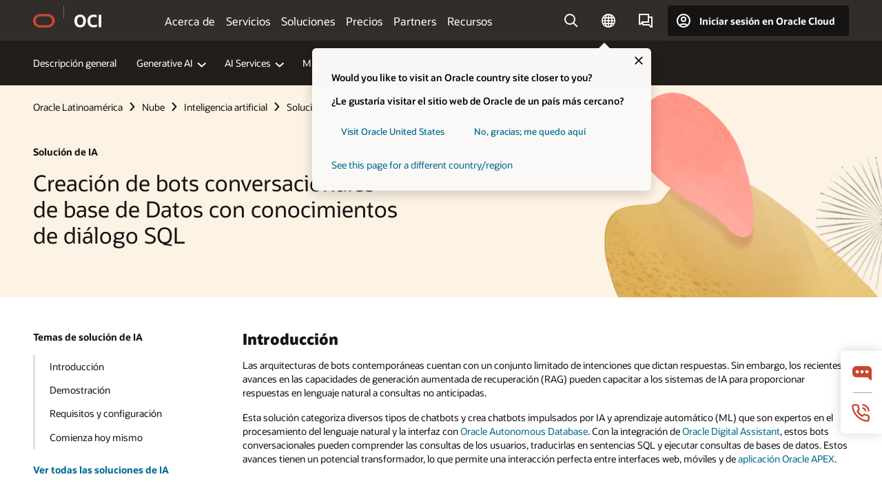

--- FILE ---
content_type: text/html; charset=UTF-8
request_url: https://www.oracle.com/latam/artificial-intelligence/build-database-chatbots-with-sql/
body_size: 15601
content:
<!DOCTYPE html>
<html lang="es" class="no-js"><!-- start : Framework/Redwood2 -->
<!-- start : ocom/common/global/components/framework/head -->
<head>
<!-- start : ocom/common/global/components/head -->
<title>Creación de bots conversacionales de bases de datos con conocimientos de diálogo SQL | Oracle América Latina</title>
<meta name="Title" content="Creación de bots conversacionales de bases de datos con conocimientos de diálogo SQL | Oracle América Latina">
<meta name="Description" content="Aprende a crear bots conversacionales con habilidades de diálogo SQL mediante inteligencia artificial y aprendizaje automático para el procesamiento de lenguaje natural y las interacciones de base de datos.">
<meta name="Keywords" content="crear bots conversacionales de base de datos, cuadro de diálogo SQL, ia, ml">
<meta name="resgen" content="Yes">
<meta name="siteid" content="latam">
<meta name="countryid" content="LATAM">
<meta name="robots" content="index, follow">
<meta name="country" content="Latin America">
<meta name="region" content="americas">
<meta name="Language" content="es">
<meta name="Updated Date" content="2024-05-29T18:02:35Z">
<meta name="page_type" content="Solution">
<script type="text/javascript">
var pageData = pageData || {};
//page info
pageData.pageInfo = pageData.pageInfo || {};
pageData.pageInfo.language = "es";
pageData.pageInfo.country = "Latin America";
pageData.pageInfo.region = "americas";
pageData.pageInfo.pageTitle = "Creación de bots conversacionales de bases de datos con conocimientos de diálogo SQL | Oracle";
pageData.pageInfo.description = "Aprende a crear bots conversacionales con habilidades de diálogo SQL mediante inteligencia artificial y aprendizaje automático para el procesamiento de lenguaje natural y las interacciones de base de datos.";
pageData.pageInfo.keywords = "crear bots conversacionales de base de datos, cuadro de diálogo SQL, ia, ml";
pageData.pageInfo.siteId = "latam";
pageData.pageInfo.countryId = "LATAM";
pageData.pageInfo.updatedDate = "2024-05-29T18:02:35Z";
</script>
<!-- start : ocom/common/global/components/seo-taxonomy-meta-data-->
<script type="text/javascript">
var pageData = pageData || {};
//taxonmy
pageData.taxonomy = pageData.taxonomy || {};
pageData.taxonomy.productServices = [];
pageData.taxonomy.industry = [];
pageData.taxonomy.region = [];
pageData.taxonomy.contentType = ["WM178751"];
pageData.taxonomy.buyersJourney = [];
pageData.taxonomy.revenue = [];
pageData.taxonomy.title = [];
pageData.taxonomy.audience = [];
pageData.taxonomy.persona = [];
</script>
<!-- end : ocom/common/global/components/seo-taxonomy-meta-data-->
<!-- start : ocom/common/global/components/social-media-meta-tags --><!-- F13v0 -->
<meta property="og:title" content="Creación de bots conversacionales de base de datos con conocimientos de diálogo SQL"/>
<meta property="og:description" content="Descubra cómo crear bots conversacionales con habilidades de diálogo SQL mediante inteligencia artificial y aprendizaje automático para lograr interacciones fluidas entre el lenguaje natural y la base de datos."/>
<meta property="og:image" content="https://www.oracle.com/a/ocom/img/social-og-ai-1200x628.jpg"/>
<!-- /F13v0 -->
<!-- F13v1 -->
<meta name="twitter:card" content="summary">
<meta name="twitter:title" content="Creación de bots conversacionales de base de datos con conocimientos de diálogo SQL">
<meta name="twitter:description" content="Descubra cómo crear bots conversacionales con habilidades de diálogo SQL mediante inteligencia artificial y aprendizaje automático para lograr interacciones fluidas entre el lenguaje natural y la base de datos.">
<meta name="twitter:image" content="https://www.oracle.com/a/ocom/img/social-og-ai-1200x1200.jpg">
<!-- /F13v1 -->
<!-- end : ocom/common/global/components/social-media-meta-tags -->
<!-- start : ocom/common/global/components/seo-hreflang-meta-tags --><link rel="canonical" href="https://www.oracle.com/latam/artificial-intelligence/build-database-chatbots-with-sql/" />
<link rel="alternate" hreflang="en-US" href="https://www.oracle.com/artificial-intelligence/build-database-chatbots-with-sql/" />
<link rel="alternate" hreflang="pt-BR" href="https://www.oracle.com/br/artificial-intelligence/build-database-chatbots-with-sql/" />
<link rel="alternate" hreflang="zh-CN" href="https://www.oracle.com/cn/artificial-intelligence/build-database-chatbots-with-sql/" />
<link rel="alternate" hreflang="de-DE" href="https://www.oracle.com/de/artificial-intelligence/build-database-chatbots-with-sql/" />
<link rel="alternate" hreflang="fr-FR" href="https://www.oracle.com/fr/artificial-intelligence/build-database-chatbots-with-sql/" />
<link rel="alternate" hreflang="en-IN" href="https://www.oracle.com/in/artificial-intelligence/build-database-chatbots-with-sql/" />
<link rel="alternate" hreflang="ja-JP" href="https://www.oracle.com/jp/artificial-intelligence/build-database-chatbots-with-sql/" />
<link rel="alternate" hreflang="en-GB" href="https://www.oracle.com/uk/artificial-intelligence/build-database-chatbots-with-sql/" />
<link rel="alternate" hreflang="en-AE" href="https://www.oracle.com/ae/artificial-intelligence/build-database-chatbots-with-sql/" />
<link rel="alternate" hreflang="ar-AE" href="https://www.oracle.com/ae-ar/artificial-intelligence/build-database-chatbots-with-sql/" />
<link rel="alternate" hreflang="es-AR" href="https://www.oracle.com/latam/artificial-intelligence/build-database-chatbots-with-sql/"/>
<link rel="alternate" hreflang="en-AU" href="https://www.oracle.com/au/artificial-intelligence/build-database-chatbots-with-sql/" />
<link rel="alternate" hreflang="en-CA" href="https://www.oracle.com/ca-en/artificial-intelligence/build-database-chatbots-with-sql/" />
<link rel="alternate" hreflang="fr-CA" href="https://www.oracle.com/ca-fr/artificial-intelligence/build-database-chatbots-with-sql/" />
<link rel="alternate" hreflang="de-CH" href="https://www.oracle.com/de/artificial-intelligence/build-database-chatbots-with-sql/"/>
<link rel="alternate" hreflang="fr-CH" href="https://www.oracle.com/fr/artificial-intelligence/build-database-chatbots-with-sql/"/>
<link rel="alternate" hreflang="es-CL" href="https://www.oracle.com/latam/artificial-intelligence/build-database-chatbots-with-sql/"/>
<link rel="alternate" hreflang="es-CO" href="https://www.oracle.com/latam/artificial-intelligence/build-database-chatbots-with-sql/"/>
<link rel="alternate" hreflang="es-ES" href="https://www.oracle.com/es/artificial-intelligence/build-database-chatbots-with-sql/" />
<link rel="alternate" hreflang="en-HK" href="https://www.oracle.com/apac/artificial-intelligence/build-database-chatbots-with-sql/"/>
<link rel="alternate" hreflang="it-IT" href="https://www.oracle.com/it/artificial-intelligence/build-database-chatbots-with-sql/" />
<link rel="alternate" hreflang="ko-KR" href="https://www.oracle.com/kr/artificial-intelligence/build-database-chatbots-with-sql/" />
<link rel="alternate" hreflang="es-MX" href="https://www.oracle.com/latam/artificial-intelligence/build-database-chatbots-with-sql/"/>
<link rel="alternate" hreflang="nl-NL" href="https://www.oracle.com/nl/artificial-intelligence/build-database-chatbots-with-sql/" />
<link rel="alternate" hreflang="en-SA" href="https://www.oracle.com/sa/artificial-intelligence/build-database-chatbots-with-sql/" />
<link rel="alternate" hreflang="ar-SA" href="https://www.oracle.com/sa-ar/artificial-intelligence/build-database-chatbots-with-sql/" />
<link rel="alternate" hreflang="en-SG" href="https://www.oracle.com/asean/artificial-intelligence/build-database-chatbots-with-sql/"/>
<link rel="alternate" hreflang="zh-TW" href="https://www.oracle.com/tw/artificial-intelligence/build-database-chatbots-with-sql/" />
<link rel="alternate" hreflang="cs-CZ" href="https://www.oracle.com/europe/artificial-intelligence/build-database-chatbots-with-sql/"/>
<link rel="alternate" hreflang="en-ID" href="https://www.oracle.com/asean/artificial-intelligence/build-database-chatbots-with-sql/"/>
<link rel="alternate" hreflang="en-IE" href="https://www.oracle.com/europe/artificial-intelligence/build-database-chatbots-with-sql/"/>
<link rel="alternate" hreflang="en-IL" href="https://www.oracle.com/il-en/artificial-intelligence/build-database-chatbots-with-sql/" />
<link rel="alternate" hreflang="en-MY" href="https://www.oracle.com/asean/artificial-intelligence/build-database-chatbots-with-sql/"/>
<link rel="alternate" hreflang="es-PE" href="https://www.oracle.com/latam/artificial-intelligence/build-database-chatbots-with-sql/"/>
<link rel="alternate" hreflang="en-PH" href="https://www.oracle.com/asean/artificial-intelligence/build-database-chatbots-with-sql/"/>
<link rel="alternate" hreflang="pl-PL" href="https://www.oracle.com/pl/artificial-intelligence/build-database-chatbots-with-sql/" />
<link rel="alternate" hreflang="pt-PT" href="https://www.oracle.com/europe/artificial-intelligence/build-database-chatbots-with-sql/"/>
<link rel="alternate" hreflang="ro-RO" href="https://www.oracle.com/europe/artificial-intelligence/build-database-chatbots-with-sql/"/>
<link rel="alternate" hreflang="sv-SE" href="https://www.oracle.com/se/artificial-intelligence/build-database-chatbots-with-sql/" />
<link rel="alternate" hreflang="tr-TR" href="https://www.oracle.com/tr/artificial-intelligence/build-database-chatbots-with-sql/" />
<link rel="alternate" hreflang="en-ZA" href="https://www.oracle.com/africa/artificial-intelligence/build-database-chatbots-with-sql/"/>
<link rel="alternate" hreflang="de-AT" href="https://www.oracle.com/de/artificial-intelligence/build-database-chatbots-with-sql/"/>
<link rel="alternate" hreflang="en-BA" href="https://www.oracle.com/europe/artificial-intelligence/build-database-chatbots-with-sql/"/>
<link rel="alternate" hreflang="en-BD" href="https://www.oracle.com/apac/artificial-intelligence/build-database-chatbots-with-sql/"/>
<link rel="alternate" hreflang="en-BE" href="https://www.oracle.com/europe/artificial-intelligence/build-database-chatbots-with-sql/"/>
<link rel="alternate" hreflang="bg-BG" href="https://www.oracle.com/europe/artificial-intelligence/build-database-chatbots-with-sql/"/>
<link rel="alternate" hreflang="en-BH" href="https://www.oracle.com/middleeast/artificial-intelligence/build-database-chatbots-with-sql/"/>
<link rel="alternate" hreflang="ar-BH" href="https://www.oracle.com/middleeast-ar/artificial-intelligence/build-database-chatbots-with-sql/"/>
<link rel="alternate" hreflang="en-BZ" href="https://www.oracle.com/bz/artificial-intelligence/build-database-chatbots-with-sql/" />
<link rel="alternate" hreflang="es-CR" href="https://www.oracle.com/latam/artificial-intelligence/build-database-chatbots-with-sql/"/>
<link rel="alternate" hreflang="en-CY" href="https://www.oracle.com/europe/artificial-intelligence/build-database-chatbots-with-sql/"/>
<link rel="alternate" hreflang="da-DK" href="https://www.oracle.com/europe/artificial-intelligence/build-database-chatbots-with-sql/"/>
<link rel="alternate" hreflang="fr-DZ" href="https://www.oracle.com/africa-fr/artificial-intelligence/build-database-chatbots-with-sql/"/>
<link rel="alternate" hreflang="en-EE" href="https://www.oracle.com/europe/artificial-intelligence/build-database-chatbots-with-sql/"/>
<link rel="alternate" hreflang="en-EG" href="https://www.oracle.com/middleeast/artificial-intelligence/build-database-chatbots-with-sql/"/>
<link rel="alternate" hreflang="ar-EG" href="https://www.oracle.com/middleeast-ar/artificial-intelligence/build-database-chatbots-with-sql/"/>
<link rel="alternate" hreflang="fi-FI" href="https://www.oracle.com/europe/artificial-intelligence/build-database-chatbots-with-sql/"/>
<link rel="alternate" hreflang="en-GH" href="https://www.oracle.com/africa/artificial-intelligence/build-database-chatbots-with-sql/"/>
<link rel="alternate" hreflang="el-GR" href="https://www.oracle.com/europe/artificial-intelligence/build-database-chatbots-with-sql/"/>
<link rel="alternate" hreflang="hr-HR" href="https://www.oracle.com/europe/artificial-intelligence/build-database-chatbots-with-sql/"/>
<link rel="alternate" hreflang="hu-HU" href="https://www.oracle.com/europe/artificial-intelligence/build-database-chatbots-with-sql/"/>
<link rel="alternate" hreflang="en-JO" href="https://www.oracle.com/middleeast/artificial-intelligence/build-database-chatbots-with-sql/"/>
<link rel="alternate" hreflang="ar-JO" href="https://www.oracle.com/middleeast-ar/artificial-intelligence/build-database-chatbots-with-sql/"/>
<link rel="alternate" hreflang="en-KE" href="https://www.oracle.com/africa/artificial-intelligence/build-database-chatbots-with-sql/"/>
<link rel="alternate" hreflang="en-KW" href="https://www.oracle.com/middleeast/artificial-intelligence/build-database-chatbots-with-sql/"/>
<link rel="alternate" hreflang="ar-KW" href="https://www.oracle.com/middleeast-ar/artificial-intelligence/build-database-chatbots-with-sql/"/>
<link rel="alternate" hreflang="en-LK" href="https://www.oracle.com/apac/artificial-intelligence/build-database-chatbots-with-sql/"/>
<link rel="alternate" hreflang="en-LU" href="https://www.oracle.com/europe/artificial-intelligence/build-database-chatbots-with-sql/"/>
<link rel="alternate" hreflang="lv-LV" href="https://www.oracle.com/europe/artificial-intelligence/build-database-chatbots-with-sql/"/>
<link rel="alternate" hreflang="fr-MA" href="https://www.oracle.com/africa-fr/artificial-intelligence/build-database-chatbots-with-sql/"/>
<link rel="alternate" hreflang="en-NG" href="https://www.oracle.com/africa/artificial-intelligence/build-database-chatbots-with-sql/"/>
<link rel="alternate" hreflang="no-NO" href="https://www.oracle.com/europe/artificial-intelligence/build-database-chatbots-with-sql/"/>
<link rel="alternate" hreflang="en-NZ" href="https://www.oracle.com/nz/artificial-intelligence/build-database-chatbots-with-sql/" />
<link rel="alternate" hreflang="en-QA" href="https://www.oracle.com/middleeast/artificial-intelligence/build-database-chatbots-with-sql/"/>
<link rel="alternate" hreflang="ar-QA" href="https://www.oracle.com/middleeast-ar/artificial-intelligence/build-database-chatbots-with-sql/"/>
<link rel="alternate" hreflang="sr-RS" href="https://www.oracle.com/europe/artificial-intelligence/build-database-chatbots-with-sql/"/>
<link rel="alternate" hreflang="sl-SI" href="https://www.oracle.com/europe/artificial-intelligence/build-database-chatbots-with-sql/"/>
<link rel="alternate" hreflang="sk-SK" href="https://www.oracle.com/europe/artificial-intelligence/build-database-chatbots-with-sql/"/>
<link rel="alternate" hreflang="fr-SN" href="https://www.oracle.com/africa-fr/artificial-intelligence/build-database-chatbots-with-sql/"/>
<link rel="alternate" hreflang="en-TH" href="https://www.oracle.com/asean/artificial-intelligence/build-database-chatbots-with-sql/"/>
<link rel="alternate" hreflang="uk-UA" href="https://www.oracle.com/ua/artificial-intelligence/build-database-chatbots-with-sql/" />
<link rel="alternate" hreflang="es-UY" href="https://www.oracle.com/latam/artificial-intelligence/build-database-chatbots-with-sql/"/>
<link rel="alternate" hreflang="en-VN" href="https://www.oracle.com/asean/artificial-intelligence/build-database-chatbots-with-sql/"/>
<link rel="alternate" hreflang="lt-LT" href="https://www.oracle.com/lt/artificial-intelligence/build-database-chatbots-with-sql/" />
<meta name="altpages" content="br,cn,de,fr,in,jp,uk,ae,ae-ar,ar,au,ca-en,ca-fr,ch-de,ch-fr,cl,co,es,hk,it,kr,mx,nl,sa,sa-ar,sg,tw,cz,id,ie,il-en,my,pe,ph,pl,pt,ro,se,tr,za,at,ba,bd,be,bg,bh,bh-ar,bz,cr,cy,dk,dz,ee,eg,eg-ar,fi,gh,gr,hr,hu,jo,jo-ar,ke,kw,kw-ar,lk,lu,lv,ma,ng,no,nz,qa,qa-ar,rs,si,sk,sn,th,ua,uy,vn,lt">
<script type="text/javascript">
var pageData = pageData || {};
//page info
pageData.pageInfo = pageData.pageInfo || {};
pageData.pageInfo.altPages = "br,cn,de,fr,in,jp,uk,ae,ae-ar,ar,au,ca-en,ca-fr,ch-de,ch-fr,cl,co,es,hk,it,kr,mx,nl,sa,sa-ar,sg,tw,cz,id,ie,il-en,my,pe,ph,pl,pt,ro,se,tr,za,at,ba,bd,be,bg,bh,bh-ar,bz,cr,cy,dk,dz,ee,eg,eg-ar,fi,gh,gr,hr,hu,jo,jo-ar,ke,kw,kw-ar,lk,lu,lv,ma,ng,no,nz,qa,qa-ar,rs,si,sk,sn,th,ua,uy,vn,lt";
</script>
<!-- end : ocom/common/global/components/seo-hreflang-meta-tags -->
<!-- end : ocom/common/global/components/head -->
<meta name="viewport" content="width=device-width, initial-scale=1">
<meta http-equiv="Content-Type" content="text/html; charset=utf-8">
<!-- start : ocom/common/global/components/framework/layoutAssetHeadInfo -->
<!-- Container/Display Start -->
<!-- BEGIN: oWidget_C/_Raw-Text/Display -->
<link rel="dns-prefetch" href="https://dc.oracleinfinity.io" crossOrigin="anonymous" />
<link rel="dns-prefetch" href="https://oracle.112.2o7.net" crossOrigin="anonymous" />
<link rel="dns-prefetch" href="https://s.go-mpulse.net" crossOrigin="anonymous" />
<link rel="dns-prefetch" href="https://c.go-mpulse.net" crossOrigin="anonymous" />
<link rel="preconnect" href="https://tms.oracle.com/" crossOrigin="anonymous" />
<link rel="preconnect" href="https://tags.tiqcdn.com/" crossOrigin="anonymous" />
<link rel="preconnect" href="https://consent.trustarc.com" crossOrigin="anonymous" />
<link rel="preconnect" href="https://d.oracleinfinity.io" crossOrigin="anonymous" />
<link rel="preload" href="https://www.oracle.com/asset/web/fonts/oraclesansvf.woff2" as="font" crossOrigin="anonymous" type="font/woff2" />
<link rel="preload" href="https://www.oracle.com/asset/web/fonts/redwoodicons.woff2" as="font" crossorigin="anonymous" type="font/woff2">
<!-- END: oWidget_C/_Raw-Text/Display -->
<!-- Container/Display end -->
<!-- Container/Display Start -->
<!-- BEGIN: oWidget_C/_Raw-Text/Display -->
<!-- BEGIN CSS/JS -->
<style>
body{margin:0}
.f20w1 > section{opacity:0;filter:opacity(0%)}
.f20w1 > div{opacity:0;filter:opacity(0%)}
.f20w1 > nav{opacity:0;filter:opacity(0%)}
</style>
<script>
!function(){
var d=document.documentElement;d.className=d.className.replace(/no-js/,'js');
if(document.location.href.indexOf('betamode=') > -1) document.write('<script src="/asset/web/js/ocom-betamode.js"><\/script>');
}();
</script>
<link data-wscss href="/asset/web/css/redwood-base.css" rel="preload" as="style" onload="this.rel='stylesheet';" onerror="this.rel='stylesheet'">
<link data-wscss href="/asset/web/css/redwood-styles.css" rel="preload" as="style" onload="this.rel='stylesheet';" onerror="this.rel='stylesheet'">
<noscript>
<link href="/asset/web/css/redwood-base.css" rel="stylesheet">
<link href="/asset/web/css/redwood-styles.css" rel="stylesheet">
</noscript>
<link data-wsjs data-reqjq href="/asset/web/js/redwood-base.js" rel="preload" as="script">
<link data-wsjs data-reqjq href="/asset/web/js/redwood-lib.js" rel="preload" as="script">
<script data-wsjs src="/asset/web/js/jquery-min.js" async onload="$('head link[data-reqjq][rel=preload]').each(function(){var a = document.createElement('script');a.async=false;a.src=$(this).attr('href');this.parentNode.insertBefore(a, this);});$(function(){$('script[data-reqjq][data-src]').each(function(){this.async=true;this.src=$(this).data('src');});});"></script>
<!-- END CSS/JS -->
<!-- END: oWidget_C/_Raw-Text/Display -->
<!-- Container/Display end -->
<!-- Container/Display Start -->
<!-- BEGIN: oWidget_C/_Raw-Text/Display -->
<!-- www-us HeadAdminContainer -->
<link rel="icon" href="https://www.oracle.com/asset/web/favicons/favicon-32.png" sizes="32x32">
<link rel="icon" href="https://www.oracle.com/asset/web/favicons/favicon-128.png" sizes="128x128">
<link rel="icon" href="https://www.oracle.com/asset/web/favicons/favicon-192.png" sizes="192x192">
<link rel="apple-touch-icon" href="https://www.oracle.com/asset/web/favicons/favicon-120.png" sizes="120x120">
<link rel="apple-touch-icon" href="https://www.oracle.com/asset/web/favicons/favicon-152.png" sizes="152x152">
<link rel="apple-touch-icon" href="https://www.oracle.com/asset/web/favicons/favicon-180.png" sizes="180x180">
<meta name="msapplication-TileColor" content="#fcfbfa"/>
<meta name="msapplication-square70x70logo" content="favicon-128.png"/>
<meta name="msapplication-square150x150logo" content="favicon-270.png"/>
<meta name="msapplication-TileImage" content="favicon-270.png"/>
<meta name="msapplication-config" content="none"/>
<meta name="referrer" content="no-referrer-when-downgrade"/>
<style>
#oReactiveChatContainer1 { display:none;}
</style>
<!--Tealium embed code Start -->
<script src="https://tms.oracle.com/main/prod/utag.sync.js"></script>
<!-- Loading script asynchronously -->
<script type="text/javascript">
(function(a,b,c,d){
if(location.href.indexOf("tealium=dev") == -1) {
a='https://tms.oracle.com/main/prod/utag.js';
} else {
a='https://tms.oracle.com/main/dev/utag.js';
}
b=document;c='script';d=b.createElement(c);d.src=a;d.type='text/java'+c;d.async=true;
a=b.getElementsByTagName(c)[0];a.parentNode.insertBefore(d,a);
})();
</script>
<!--Tealium embed code End-->
<!-- END: oWidget_C/_Raw-Text/Display -->
<!-- Container/Display end -->
<!-- end : ocom/common/global/components/framework/layoutAssetHeadInfo -->

<script>(window.BOOMR_mq=window.BOOMR_mq||[]).push(["addVar",{"rua.upush":"false","rua.cpush":"false","rua.upre":"false","rua.cpre":"false","rua.uprl":"false","rua.cprl":"false","rua.cprf":"false","rua.trans":"SJ-7522cf2c-f19d-4c6b-b896-0f60661e52f0","rua.cook":"true","rua.ims":"false","rua.ufprl":"false","rua.cfprl":"true","rua.isuxp":"false","rua.texp":"norulematch","rua.ceh":"false","rua.ueh":"false","rua.ieh.st":"0"}]);</script>
                              <script>!function(e){var n="https://s.go-mpulse.net/boomerang/";if("False"=="True")e.BOOMR_config=e.BOOMR_config||{},e.BOOMR_config.PageParams=e.BOOMR_config.PageParams||{},e.BOOMR_config.PageParams.pci=!0,n="https://s2.go-mpulse.net/boomerang/";if(window.BOOMR_API_key="DXNLE-YBWWY-AR74T-WMD99-77VRA",function(){function e(){if(!o){var e=document.createElement("script");e.id="boomr-scr-as",e.src=window.BOOMR.url,e.async=!0,i.parentNode.appendChild(e),o=!0}}function t(e){o=!0;var n,t,a,r,d=document,O=window;if(window.BOOMR.snippetMethod=e?"if":"i",t=function(e,n){var t=d.createElement("script");t.id=n||"boomr-if-as",t.src=window.BOOMR.url,BOOMR_lstart=(new Date).getTime(),e=e||d.body,e.appendChild(t)},!window.addEventListener&&window.attachEvent&&navigator.userAgent.match(/MSIE [67]\./))return window.BOOMR.snippetMethod="s",void t(i.parentNode,"boomr-async");a=document.createElement("IFRAME"),a.src="about:blank",a.title="",a.role="presentation",a.loading="eager",r=(a.frameElement||a).style,r.width=0,r.height=0,r.border=0,r.display="none",i.parentNode.appendChild(a);try{O=a.contentWindow,d=O.document.open()}catch(_){n=document.domain,a.src="javascript:var d=document.open();d.domain='"+n+"';void(0);",O=a.contentWindow,d=O.document.open()}if(n)d._boomrl=function(){this.domain=n,t()},d.write("<bo"+"dy onload='document._boomrl();'>");else if(O._boomrl=function(){t()},O.addEventListener)O.addEventListener("load",O._boomrl,!1);else if(O.attachEvent)O.attachEvent("onload",O._boomrl);d.close()}function a(e){window.BOOMR_onload=e&&e.timeStamp||(new Date).getTime()}if(!window.BOOMR||!window.BOOMR.version&&!window.BOOMR.snippetExecuted){window.BOOMR=window.BOOMR||{},window.BOOMR.snippetStart=(new Date).getTime(),window.BOOMR.snippetExecuted=!0,window.BOOMR.snippetVersion=12,window.BOOMR.url=n+"DXNLE-YBWWY-AR74T-WMD99-77VRA";var i=document.currentScript||document.getElementsByTagName("script")[0],o=!1,r=document.createElement("link");if(r.relList&&"function"==typeof r.relList.supports&&r.relList.supports("preload")&&"as"in r)window.BOOMR.snippetMethod="p",r.href=window.BOOMR.url,r.rel="preload",r.as="script",r.addEventListener("load",e),r.addEventListener("error",function(){t(!0)}),setTimeout(function(){if(!o)t(!0)},3e3),BOOMR_lstart=(new Date).getTime(),i.parentNode.appendChild(r);else t(!1);if(window.addEventListener)window.addEventListener("load",a,!1);else if(window.attachEvent)window.attachEvent("onload",a)}}(),"".length>0)if(e&&"performance"in e&&e.performance&&"function"==typeof e.performance.setResourceTimingBufferSize)e.performance.setResourceTimingBufferSize();!function(){if(BOOMR=e.BOOMR||{},BOOMR.plugins=BOOMR.plugins||{},!BOOMR.plugins.AK){var n="true"=="true"?1:0,t="cookiepresent",a="ck7wbnqx3tndy2ls7sya-f-ad7e577ae-clientnsv4-s.akamaihd.net",i="false"=="true"?2:1,o={"ak.v":"39","ak.cp":"82485","ak.ai":parseInt("604074",10),"ak.ol":"0","ak.cr":10,"ak.ipv":4,"ak.proto":"h2","ak.rid":"85a63a6d","ak.r":47605,"ak.a2":n,"ak.m":"dscx","ak.n":"essl","ak.bpcip":"18.191.96.0","ak.cport":36192,"ak.gh":"23.45.126.201","ak.quicv":"","ak.tlsv":"tls1.3","ak.0rtt":"","ak.0rtt.ed":"","ak.csrc":"-","ak.acc":"","ak.t":"1769143472","ak.ak":"hOBiQwZUYzCg5VSAfCLimQ==KpxtDIiqCaBSPzTEtyI6YkYjjZ6sy3howOjsRFKnQ4MgAX1TAYT26JsxrWHsaABoPN7xTO7B3KQ52VQxsfMubUkoAaiPwu8rjM9yophtwo0eYlywSFHppHW4oEHwHlXg4zlCh5qoA2HDOeVYAwnFpfUrh5tnkiyenAoctvFIbT/8PbA037TtoKdtJGlhMz3ijXv3XxXhbOB6H4y22Z9La8meaNI81okdGwTzkG7dqqbtzjIDXUh4dW93Ia7ZhtfwQY61RM8rB7lOb1vRpWhP6bTgJTxR4QGVuBnBhpjnKQ832qPkI8fNvHybEd3AjRhipINWQzsnCGXkjoijxOGNl3RsUHj5qdISf4rxCj1Fg/jwbCi+4JSegaPk4/QQG8SvLiP0QQ/LUfvWLQws9hbDxr6knQayGOf9SyBzkaYvGBc=","ak.pv":"517","ak.dpoabenc":"","ak.tf":i};if(""!==t)o["ak.ruds"]=t;var r={i:!1,av:function(n){var t="http.initiator";if(n&&(!n[t]||"spa_hard"===n[t]))o["ak.feo"]=void 0!==e.aFeoApplied?1:0,BOOMR.addVar(o)},rv:function(){var e=["ak.bpcip","ak.cport","ak.cr","ak.csrc","ak.gh","ak.ipv","ak.m","ak.n","ak.ol","ak.proto","ak.quicv","ak.tlsv","ak.0rtt","ak.0rtt.ed","ak.r","ak.acc","ak.t","ak.tf"];BOOMR.removeVar(e)}};BOOMR.plugins.AK={akVars:o,akDNSPreFetchDomain:a,init:function(){if(!r.i){var e=BOOMR.subscribe;e("before_beacon",r.av,null,null),e("onbeacon",r.rv,null,null),r.i=!0}return this},is_complete:function(){return!0}}}}()}(window);</script></head><!-- end : ocom/common/global/components/framework/head -->
<!-- start : ocom/common/global/components/redwood/layoutAssetStartBodyInfo -->
<body class="f20 f20v0 rwtheme-oci">
<!-- Container/Display Start -->
<!-- BEGIN: oWidget_C/_Raw-Text/Display -->
<!-- www-us StartBodyAdminContainer -->
<!-- END: oWidget_C/_Raw-Text/Display -->
<!-- Container/Display end -->
<div class="f20w1">
<!-- Dispatcher:null -->
<!-- BEGIN: oWidget_C/_Raw-Text/Display -->
<!-- U30v0 -->
<style>
#u30{opacity:1 !important;filter:opacity(100%) !important;position:sticky;top:0}
.u30v0{background:#3a3632;height:50px;overflow:hidden;border-top:5px solid #3a3632;border-bottom:5px solid #3a3632}
#u30nav,#u30tools{visibility:hidden}
.u30brand{height:50px;display:flex;flex-direction:column;justify-content:center;align-items:flex-start;max-width:1344px;padding:0 48px;margin:0 auto}
.u30brandw1{display:flex;flex-direction:row;color:#fff;text-decoration:none;align-items:center}
#u30btxt{font-family:sans-serif;font-size:14px;position:relative;margin-left:12px;padding-left:16px;white-space:nowrap;color:#fff;text-decoration:none}
#u30btxt:before{content:'';position:absolute;left:0;width:1px;opacity:0.3;height:44px;top:50%;margin-top:-22px;background:#FBF9F8}
#u30brandtxt{display:block}
@media (max-width:1024px){.u30brand{padding:0 24px}}
@media (max-width:400px){#u30btxt{display:none}}
#u30skip2,#u30skip2content{transform:translateY(-100%);position:fixed}
.rtl #u30{direction:rtl}
.rtl #u30btxt{margin-right:12px;margin-left:0;padding-right:16px;;padding-left:0}
.rtl #u30btxt:before{left:auto;right:0}
</style>
<section id="u30" class="u30 u30v0 pause searchv2" data-trackas="header">
<div id="u30skip2" aria-expanded="false" tabindex="-1">
<ul>
<li><a id="u30acc" href="/latam/corporate/accessibility/">Haga clic para ver nuestra política de accesibilidad</a></li>
<li><a id="u30skip2c" href="#maincontent">Saltar al contenido</a></li>
</ul>
</div>
<div class="u30w1 cwidth" id="u30w1">
<div id="u30brand" class="u30brand">
<div class="u30brandw1">
<a id="u30btitle" href="/latam/" data-lbl="logo" aria-label="Home">
<div id="u30logo">
<svg style="display:block" class="u30-oicn" xmlns="http://www.w3.org/2000/svg" width="32" height="21" viewBox="0 0 32 21"><path fill="#C74634" d="M9.9,20.1c-5.5,0-9.9-4.4-9.9-9.9c0-5.5,4.4-9.9,9.9-9.9h11.6c5.5,0,9.9,4.4,9.9,9.9c0,5.5-4.4,9.9-9.9,9.9H9.9 M21.2,16.6c3.6,0,6.4-2.9,6.4-6.4c0-3.6-2.9-6.4-6.4-6.4h-11c-3.6,0-6.4,2.9-6.4,6.4s2.9,6.4,6.4,6.4H21.2"/></svg>
</div>
</a>
<a id="u30btxt" href="/latam/cloud/" aria-label="Oracle Cloud Infrastructure" data-lbl="Logotxt">
<svg id="u30brandtxt" xmlns="http://www.w3.org/2000/svg" viewBox="0 0 38.14 18.12" width="39" height="19"><path fill="#ffffff" d="M8.16,18.12a7.76,7.76,0,0,1-6.05-2.35A9.79,9.79,0,0,1,0,9.05,9.58,9.58,0,0,1,2.14,2.38,7.65,7.65,0,0,1,8.16,0a7.65,7.65,0,0,1,6,2.38,9.58,9.58,0,0,1,2.14,6.67,9.79,9.79,0,0,1-2.11,6.72A7.71,7.71,0,0,1,8.16,18.12Zm0-3.19a3.69,3.69,0,0,0,3.24-1.51,7.48,7.48,0,0,0,1.08-4.37A7.37,7.37,0,0,0,11.4,4.7,3.69,3.69,0,0,0,8.16,3.19,3.75,3.75,0,0,0,4.9,4.7,7.45,7.45,0,0,0,3.84,9.05,7.56,7.56,0,0,0,4.9,13.42,3.75,3.75,0,0,0,8.16,14.93ZM32,14v3.12a11.25,11.25,0,0,1-2.19.72,10.85,10.85,0,0,1-2.71.31q-4.2,0-6.36-2.38T18.54,8.86A9.81,9.81,0,0,1,19.6,4.13a7.18,7.18,0,0,1,3-3A9.38,9.38,0,0,1,27.23,0a10.19,10.19,0,0,1,2.35.26,9,9,0,0,1,1.9.68V4.1a15.34,15.34,0,0,0-2.21-.67,8.49,8.49,0,0,0-1.78-.19A4.85,4.85,0,0,0,23.7,4.7a6,6,0,0,0-1.32,4.16,6.85,6.85,0,0,0,1.3,4.48,4.66,4.66,0,0,0,3.81,1.56,10.24,10.24,0,0,0,2-.21A22.73,22.73,0,0,0,32,14Zm2.44,3.81V.34h3.74V17.78Z"/></svg>
</a>
</div>
</div>
<div id="u30nav" class="u30nav"  data-closetxt="Cerrar Menú" data-trackas="menu">
<nav id="u30navw1" aria-label="OCI website" data-trackas="header-oci">
<button data-navtarget="about" aria-controls="about" aria-expanded="false" class="u30navitem" data-lbl="about">Acerca de</button>
<button data-navtarget="services" aria-controls="services" aria-expanded="false" class="u30navitem" data-lbl="services">Servicios</button>
<button data-navtarget="solutions" aria-controls="solutions" aria-expanded="false" class="u30navitem" data-lbl="solutions">Soluciones</button>
<button data-navtarget="pricing" aria-controls="pricing" aria-expanded="false" class="u30navitem" data-lbl="pricing">Precios</button>
<button data-navtarget="partners" aria-controls="partners" aria-expanded="false" class="u30navitem" data-lbl="partners">Partners</button>
<button data-navtarget="resources" aria-controls="resources" aria-expanded="false" class="u30navitem" data-lbl="resources">Recursos</button>
</nav>
</div>
<div id="u30tools" class="u30tools">
<div id="u30search">
<div id="u30searchw1">
<div id="u30searchw2">
<form name="u30searchForm" id="u30searchForm" data-contentpaths="/content/Web/Shared/Auto-Suggest Panel Event" method="get" action="https://search.oracle.com/lad/results">
<div class="u30s1">
<button id="u30closesearch" aria-label="Cerrar búsqueda" type="button">
<span>Cerrar búsqueda</span>
<svg width="9" height="14" viewBox="0 0 9 14" fill="none" xmlns="http://www.w3.org/2000/svg"><path d="M8 13L2 7L8 1" stroke="#161513" stroke-width="2"/></svg>
</button>
<span class="u30input">
<div class="u30inputw1">
<input id="u30input" name="q" value="" type="text" placeholder="Buscar" autocomplete="off" aria-autocomplete="both" aria-label="Buscar en Oracle.com" role="combobox" aria-expanded="false" aria-haspopup="listbox" aria-controls="u30searchw3">
</div>
<input type="hidden" name="size" value="10">
<input type="hidden" name="page" value="1">
<input type="hidden" name="tab" value="all">
<span id="u30searchw3title" class="u30visually-hidden">Buscar en Oracle.com</span>
<div id="u30searchw3" data-pagestitle="ENLACES SUGERIDOS" data-autosuggesttitle="BÚSQUEDAS SUGERIDAS" data-allresultstxt="Todos los resultados para" data-allsearchpath="https://search.oracle.com/lad/results?q=u30searchterm&size=10&page=1&tab=all" role="listbox" aria-labelledby="u30searchw3title">
<ul id="u30quicklinks" class="autocomplete-items" role="group" aria-labelledby="u30quicklinks-title">
<li role="presentation" class="u30auto-title" id="u30quicklinks-title">ENLACES RÁPIDOS</li>
<li role="option"><a href="/latam/cloud/" data-lbl="quick-links:oci">Oracle Cloud Infrastructure</a></li>
<li role="option"><a href="/latam/applications/" data-lbl="quick-links:applications">Oracle Fusion Cloud Applications</a></li>
<li role="option"><a href="/latam/database/technologies/" data-lbl="quick-links:database">Oracle Database</a></li>
<li role="option"><a href="/latam/java/technologies/downloads/" data-lbl="quick-links:download-java">Descargar Java</a></li>
<li role="option"><a href="/latam/careers/" data-lbl="quick-links:careers">Trabaja en Oracle</a></li>
</ul>
</div>
<span class="u30submit">
<input class="u30searchbttn" type="submit" value="Enviar búsqueda">
</span>
<button id="u30clear" type="reset" aria-label="Clear Search">
<svg width="20" height="20" viewBox="0 0 20 20" aria-hidden="true" fill="none" xmlns="http://www.w3.org/2000/svg"><path d="M7 7L13 13M7 13L13 7M19 10C19 14.9706 14.9706 19 10 19C5.02944 19 1 14.9706 1 10C1 5.02944 5.02944 1 10 1C14.9706 1 19 5.02944 19 10Z" stroke="#161513" stroke-width="2"/></svg>
</button>
</span>
</div>
</form>
<div id="u30announce" data-alerttxt="sugerencias encontradas para navegar usar flechas arriba y abajo" class="u30visually-hidden" aria-live="polite"></div>
</div>
</div>
<button class="u30searchBtn" id="u30searchBtn" type="button" aria-label="Abrir campo de búsqueda" aria-expanded="false">
<span>Buscar</span>
<svg xmlns="http://www.w3.org/2000/svg" viewBox="0 0 24 24" width="24" height="24"><path d="M15,15l6,6M17,10a7,7,0,1,1-7-7A7,7,0,0,1,17,10Z"/></svg>
</button>
</div>
<!-- ACS -->
<span id="ac-flag">
<a class="flag-focus" href="/latam/countries-list.html#countries" data-ajax="true" rel="lightbox" role="button">
<span class="sr-only">Country</span>
<img class="flag-image" src="" alt=""/>
<svg class="default-globe" alt="Country" width="20" height="20" viewBox="0 0 20 20" fill="none" xmlns="http://www.w3.org/2000/svg" xmlns:xlink="http://www.w3.org/1999/xlink">
<rect width="20" height="20" fill="url(#pattern0)"/>
<defs>
<pattern id="pattern0" patternContentUnits="objectBoundingBox" width="1" height="1">
<use xlink:href="#image0_1_1830" transform="translate(-0.166667 -0.166667) scale(0.0138889)"/>
</pattern>
<image alt="" id="image0_1_1830" width="96" height="96" xlink:href="[data-uri]"/>
</defs>
</svg>
</a>
</span>
<!-- ACS -->
<a href="/latam/oci-menu-v3/" id="u30ham" role="button" aria-expanded="false" aria-haspopup="true" aria-controls="u30navw1">
<svg xmlns="http://www.w3.org/2000/svg" width="24" height="24" viewBox="0 0 24 24" preserveAspectRatio="none">
<title>Menú</title>
<path d="M16,4 L2,4" class="p1"></path>
<path d="M2,12 L22,12" class="p2"></path>
<path d="M2,20 L16,20" class="p3"></path>
<path d="M0,12 L24,12" class="p4"></path>
<path d="M0,12 L24,12" class="p5"></path>
</svg>
<span>Menú</span>
</a>
<a href="/latam/corporate/contact/" class="u30contactBtn" data-lbl="contact-us" title="Contacto" aria-label="Contacto">
<span>Comunicarse con nosotros</span>
<svg xmlns="http://www.w3.org/2000/svg" viewBox="0 0 24 24" width="24" height="24"><path d="M15.9,3V14h-9L4.81,17H3.09V3ZM8.12,14v3.94l9,.07,2.11,2.92H21V7L15.9,7"/></svg>
</a>
<a href="/latam/cloud/sign-in.html" class="u30cloud" data-lbl="sign-in-account">
<svg xmlns="http://www.w3.org/2000/svg" viewBox="0 0 24 24" width="24" height="24"><path d="M17,19.51A3,3,0,0,0,14,17H10a3,3,0,0,0-3,2.51m9.92,0a9,9,0,1,0-9.92,0m9.92,0a9,9,0,0,1-9.92,0M15,10a3,3,0,1,1-3-3A3,3,0,0,1,15,10Z"/></svg>
<span class="acttxt">Iniciar sesión en Oracle Cloud</span>
</a>
</div>
</div>
<script>
var u30min = [722,352,0,0];
var u30brsz = new ResizeObserver(u30 => {
document.getElementById("u30").classList.remove("u30mobile","u30tablet","u30notitle");
let u30b = document.getElementById("u30brand").offsetWidth,
u30t = document.getElementById("u30tools").offsetWidth ;
u30v = document.getElementById("u30navw1");
u30w = document.getElementById("u30w1").offsetWidth - 48;
if((u30b + u30t) > u30min[0]){
u30min[2] = ((u30b + u30t) > 974) ? u30b + u30t + 96 : u30b + u30t + 48;
}else{
u30min[2] = u30min[0];
}
u30min[3] = ((u30b + 112) > u30min[1]) ? u30min[3] = u30b + 112 : u30min[3] = u30min[1];
u30v.classList.add("u30navchk");
u30min[2] = (u30v.lastElementChild.getBoundingClientRect().right > u30min[2]) ? Math.ceil(u30v.lastElementChild.getBoundingClientRect().right) : u30min[2];
u30v.classList.remove("u30navchk");
if(u30w <= u30min[3]){
document.getElementById("u30").classList.add("u30notitle");
}
if(u30w <= u30min[2]){
document.getElementById("u30").classList.add("u30mobile");
}
});
var u30wrsz = new ResizeObserver(u30 => {
let u30n = document.getElementById("u30navw1").getBoundingClientRect().height,
u30h = u30[0].contentRect.height;
let u30c = document.getElementById("u30").classList,
u30w = document.getElementById("u30w1").offsetWidth - 48,
u30m = "u30mobile",
u30t = "u30tablet";
if(u30w <= u30min[3]){
u30c.add("u30notitle");
}else{
u30c.remove("u30notitle");
}
if(u30c.contains("navexpand") && u30c.contains(u30m) && u30w > u30min[2]){
if(!document.querySelector("button.u30navitem.active")){
document.getElementById("u30ham").click();
}
u30c.remove(u30m);
if(document.getElementById("u30").getBoundingClientRect().height > 80){
u30c.add(u30t);
}else{
u30c.remove(u30t);
}
}else if(u30w <= u30min[2]){
u30c.add(u30m);
u30c.remove(u30t);
}else if(u30n < 30 && u30h > 80){
u30c.add(u30t);
u30c.remove(u30m);
}else if(u30n > 30){
u30c.add(u30m);
u30c.remove(u30t);
}else if(u30n < 30 && u30h <= 80){
u30c.remove(u30m);
if(document.getElementById("u30").getBoundingClientRect().height > 80){
u30c.add(u30t);
}else{
u30c.remove(u30t);
}
}
});
u30brsz.observe(document.getElementById("u30btitle"));
u30wrsz.observe(document.getElementById("u30"));
</script>
</section>
<!-- /U30v0 -->
<!-- END: oWidget_C/_Raw-Text/Display -->
<!-- end : ocom/common/global/components/redwood/layoutAssetStartBodyInfo -->
<!--  Start : ocom/common/global/components/ct12-content-tabs -->
<!-- CT12v0 -->
<nav class="ct12 ct12v0" data-moretxt="More" data-ocomid="ct12">
<div class="ct12w1 cwidth">
<div class="ct12w2">
<ul>
<li><div><a href="/latam/artificial-intelligence/">Descripción general</a></div></li>
<li>
<div>
<span>Generative AI</span>
<span class="ct12w6">
<ul>
<li><span><a href="/latam/artificial-intelligence/generative-ai/">Capacidades de IA generativa</a></span></li>
<li><span><a href="/latam/artificial-intelligence/generative-ai/generative-ai-service/">Servicio de IA generativa</a></span></li>
<li><span><a href="/latam/artificial-intelligence/generative-ai/agents/">AI Agent Platform</a></span></li>
<li><span><a href="/latam/application-development/code-assist/">Code Assist</a></span></li>
</ul>
</span>
</div>
</li>
<li>
<div>
<span>AI Services</span>
<span class="ct12w6">
<ul>
<li><span><a href="/latam/artificial-intelligence/ai-services/">AI Services</a></span></li>
<li><span><a href="/latam/chatbots/">Digital Assistant </a></span></li>
<li><span><a href="/latam/artificial-intelligence/speech/">Speech</a></span></li>
<li><span><a href="/latam/artificial-intelligence/language/">Lenguaje</a></span></li>
<li><span><a href="/latam/artificial-intelligence/vision/">Visión</a></span></li>
<li><span><a href="/latam/artificial-intelligence/document-understanding/">Document Understanding</a></span></li>
</ul>
</span>
</div>
</li>
<li>
<div>
<span>ML Services</span>
<span class="ct12w6">
<ul>
<li><span><a href="/latam/artificial-intelligence/machine-learning/">Machine Learning Services</a></span></li>
<li><span><a href="/latam/artificial-intelligence/data-science/">Data Science</a></span></li>
<li><span><a href="/latam/cloud/compute/virtual-machines-data-science/">Virtual Machines for Data Science</a></span></li>
<li><span><a href="/latam/artificial-intelligence/database-machine-learning/">Machine Learning en Oracle  AI Database</a></span></li>
<li><span><a href="/latam/artificial-intelligence/data-labeling/">Data Labeling</a></span></li>
</ul>
</span>
</div>
</li>
<li>
<div>
<span>AI Infrastructure</span>
<span class="ct12w6">
<ul>
<li><span><a href="/latam/ai-infrastructure/">Infraestructura de IA</a></span></li>
<li><span><a href="/latam/cloud/compute/gpu/">Instancias de GPU</a></span></li>
<li><span><a href="/latam/ai-infrastructure/gpu-scanner/">GPU Scanner</a></span></li>
<li><span><a href="/latam/artificial-intelligence/sovereign-ai/">IA soberana </a></span></li>
</ul>
</span>
</div>
</li>
<li><div><a href="/latam/artificial-intelligence/ai-isvs/">ISV</a></div></li>
<li class="ct12current"><div><a href="/latam/artificial-intelligence/solutions/">Soluciones</a></div></li>
<li><div><a href="/latam/artificial-intelligence/data-ai-forum/">Events</a></div></li>
</ul>
</div>
</div>
</nav>
<!-- /CT12v0 -->
<!--  end : ocom/common/global/components/ct12-content-tabs -->
<!-- widgetType = PageTitleBannerV2 -->
<!-- ptbWidget = true -->
<!-- ptbWidget = true -->
<!-- BEGIN:  oWidget_C/PageTitleBannerV2/Display -->
<!-- RH03v2 -->
<section class="rh03 rh03v3 rw-sienna-20bg" data-trackas="rh03" data-ocomid="rh03">
<div class="rh03w1 cwidth">
<div class="rh03bc">
<!--BREADCRUMBS-->
<div class="rh03bc1">
<ol>
<li><a href="https://www.oracle.com/lad/index.html">Oracle Latinoamérica</a></li>
<li><a href="/latam/cloud/">Nube</a></li>
<li><a href="/latam/artificial-intelligence/">Inteligencia artificial</a></li>
<li><a href="/latam/artificial-intelligence/solutions/">Soluciones</a></li>
</ol>
</div>
<!-- breadcrumb schema -->
<!-- Display SEO Metadata -->
<script type="text/javascript">
var pageData = pageData || {};
//page info
pageData.pageInfo = pageData.pageInfo || {};
pageData.pageInfo.breadCrumbs = "Oracle Latinoamérica / Nube / Inteligencia artificial / Soluciones";
</script>
<script type="application/ld+json">
{
"@context": "https://schema.org",
"@type": "BreadcrumbList",
"itemListElement":
[
{ "@type": "ListItem", "position": 1, "name": "Oracle Latinoamérica", "item": "https://www.oracle.comhttps://www.oracle.com/lad/index.html" },	{ "@type": "ListItem", "position": 2, "name": "Nube", "item": "https://www.oracle.com/latam/cloud/" },	{ "@type": "ListItem", "position": 3, "name": "Inteligencia artificial", "item": "https://www.oracle.com/latam/artificial-intelligence/" },	{ "@type": "ListItem", "position": 4, "name": "Soluciones", "item": "https://www.oracle.com/latam/artificial-intelligence/solutions/" }
]
}
</script>
</div>
<!-- Widget - 1 -->
<!-- Dispatcher:null -->
<!-- BEGIN: oWidget_C/_Raw-Text/Display -->
<!-- CONTENT -->
<div class="herotitle">
<div class="rh03w3 rh03txt"> <span>Solución de IA</span> </div>
<h1 class="osans">Creación de bots conversacionales de base de Datos con conocimientos de diálogo SQL</h1>
</div>
<!-- /CONTENT -->
<!-- CONTENT IMAGE -->
<img class="rh03img2" src="/a/ocom/img/rh03v3-ai-solutions-hub.png" alt="">
<!-- /CONTENT IMAGE -->
<!-- END: oWidget_C/_Raw-Text/Display -->
</div>
</section>
<!-- /RH03v2 -->
<!-- END:  oWidget_C/PageTitleBannerV2/Display -->
<!-- start : ocom/common/global/components/compass/related-widgets -->
<!-- Dispatcher:null -->
<!-- BEGIN: oWidget_C/F22-Multi-Column-Page-Framework/V0-Display -->
<!-- F22v0 -->
<div class="f22 f22v0 cpad" data-trackas="f22" data-ocomid="f22">
<div class="f22w1 cwidth">
<div class="f22w2 f22sidebar">
<!-- Left Column Widget - 1 -->
<!-- Dispatcher:null -->
<!-- BEGIN: oWidget_C/_Raw-Text/Display -->
<!-- RC78v0 -->
<section class="rc78 rc78v0" data-trackas="rc78" data-ocomid="rc78" data-a11y="true" data-lbl="topics:">
<div class="rc78w1">
<div class="rc78w2">
<p><strong>Temas de solución de IA</strong></p>
<ul>
<li><a href="#intro">Introducción</a></li>
<li><a href="#demo">Demostración</a></li>
<li><a href="#prereqs">Requisitos y configuración</a></li>
<li><a href="#getting-started">Comienza hoy mismo</a></li>
</ul>
<br /><p><strong><a href="/latam/artificial-intelligence/solutions/" data-lbl="see-all-ai-solutions">Ver todas las soluciones de IA</a></strong></p>
</div>
</div>
</section>
<!-- /RC78v0 -->
<!-- END: oWidget_C/_Raw-Text/Display -->
</div>
<div class="f22w2">
<!-- Right Column Widget - 1 -->
<!-- Dispatcher:null -->
<!-- BEGIN: oWidget_C/_Raw-Text/Display -->
<!-- RC24v0 -->
<section class="rc24 rc24v0 cpad" data-a11y="true" id="intro">
<div class="rc24w1 cwidth">
<h2 class="rw-ptitle">Introducción</h2>
<p>Las arquitecturas de bots contemporáneas cuentan con un conjunto limitado de intenciones que dictan respuestas. Sin embargo, los recientes avances en las capacidades de generación aumentada de recuperación (RAG) pueden capacitar a los sistemas de IA para proporcionar respuestas en lenguaje natural a consultas no anticipadas.</p>
<p>Esta solución categoriza diversos tipos de chatbots y crea chatbots impulsados por IA y aprendizaje automático (ML) que son expertos en el procesamiento del lenguaje natural y la interfaz con <a href="/latam/autonomous-database/" data-lbl="oracle-autonomous-database">Oracle Autonomous Database</a>. Con la integración de <a href="/latam/chatbots/" data-lbl="oracle-digital-assistant">Oracle Digital Assistant</a>, estos bots conversacionales pueden comprender las consultas de los usuarios, traducirlas en sentencias SQL y ejecutar consultas de bases de datos. Estos avances tienen un potencial transformador, lo que permite una interacción perfecta entre interfaces web, móviles y de <a href="https://apex.oracle.com/en/" data-lbl="oracle-apex-application">aplicación Oracle APEX</a>.</p>
</div>
</section>
<!-- /RC24v0 -->
<!-- RC24v0 -->
<section class="rc24 rc24v0 cpad" data-a11y="true" id="demo">
<div class="rc24w1 cwidth">
<h2 class="rw-ptitle">Demostración</h2>
<figure>
<div class="ytembed ytvideo ytthumbnail" data-ytid="3nDSGbFFTOQ" aria-label="Video: Creación de bots conversacionales de base de Datos con conocimientos de diálogo SQL" role="button" data-trackas="rc24-lightbox"><img src="/a/ocom/img/yt-video-thumbnail-3ndsgbfftoq.jpg" alt=""></div>
<figcaption>Demostración: creación de bots conversacionales de base de datos con habilidades de diálogo SQL (1:48)</figcaption>
</figure>
</div>
</section>
<!-- /RC24v0 -->
<!-- RC24v0 -->
<section class="rc24 rc24v0 cpad" data-a11y="true" id="prereqs">
<div class="rc24w1 cwidth">
<h2 class="rw-ptitle">Requisitos y configuración</h2>
<ol class="decimal">
<li>Cuenta de Oracle Cloud—<a href="https://signup.cloud.oracle.com/" data-lbl="sign-up-page">página de registro</a></li>
<li>Oracle Digital Assistant: <a href="https://docs.oracle.com/en-us/iaas/digital-assistant/index.html" data-lbl="oracle-digital-assist-doc">documentación</a></li>
<li>Oracle APEX: <a href="https://apex.oracle.com/en/learn/documentation/" data-lbl="oracle-apex-doc">documentación</a></li>
<li>Oracle Autonomous Database: <a href="https://docs.oracle.com/en/cloud/paas/autonomous-database/index.html" data-lbl="oracle-autonomous-database-doc">documentación</a></li>
</ol>
</div>
</section>
<!-- /RC24v0 -->
<!-- RC24v0 -->
<section class="rc24 rc24v0 cpad" data-a11y="true" id="getting-started">
<div class="rc24w1 cwidth">
<h2 class="rw-ptitle">Comience ahora</h2>
<ul class="obullets">
<li><a href="https://github.com/oracle-devrel/database-chatbot-sql-dialog" target="_blank" data-lbl="datailed-steps-github">Pasos detallados y código de ejemplo en GitHub</a></li>
</ul>
</div>
</section>
<!-- /RC24v0 -->
<!-- END: oWidget_C/_Raw-Text/Display -->
</div>
</div>
</div>
<!-- /F22v0 -->
<!-- END: oWidget_C/F22-Multi-Column-Page-Framework/V0-Display -->
<!-- end : ocom/common/global/components/compass/related-widgets -->
<!-- start : ocom/common/global/components/framework/layoutAssetEndBodyInfo -->
<!-- Dispatcher:null -->
<!-- BEGIN: oWidget_C/_Raw-Text/Display -->
<!-- U10v6 -->
<footer id="u10" class="u10 u10v6" data-trackas="footer" type="redwood" data-ocomid="u10" data-a11y="true" data-lbl="oci-footer:">
<nav class="u10w1" aria-label="Pie de página">
<div class="u10w2">
<div class="u10w3">
<div class="u10ttl" id="footer:resources-for">Recursos para</div>
<ul>
<li><a data-lbl="resources-for:career" href="/latam/careers/">Oportunidades profesionales</a></li>
<li><a data-lbl="resources-for:developers" href="/latam/developer/">Desarrolladores</a></li>
<li><a data-lbl="resources-for:investors" href="https://investor.oracle.com/home/default.aspx">Inversionistas</a></li>
<li><a data-lbl="resources-for:partners" href="/latam/partner/">Socios</a></li>
<li><a data-lbl="resources-for:startups" href="/latam/cloud/oracle-for-startups/">Nuevas empresas</a></li>
<li><a data-lbl="resources-for:students-educators" href="https://academy.oracle.com/en/oa-web-overview.html">Estudiantes y educadores</a></li>
</ul>
</div>
</div>
<div class="u10w2">
<div class="u10w3">
<div class="u10ttl" id="footer:why-oracle">Por qué usar Oracle</div>
<ul>
<li><a data-lbl="why-oracle:analyst-reports" href="/latam/corporate/analyst-reports/">Informes de analistas</a></li>
<li><a data-lbl="why-oracle:oci-microsoft-azure" href="/latam/cloud/azure/">OCI | Microsoft Azure</a></li>
<li><a data-lbl="why-oracle:cloud-reference-architectures" href="https://docs.oracle.com/solutions/">Arquitecturas de referencia de la nube</a></li>
<li><a data-lbl="why-oracle:corporate-responsibility" href="/latam/corporate/citizenship/">Responsabilidad corporativa</a></li>
<li><a data-lbl="why-oracle:culture-inclusion" href="/latam/careers/culture-inclusion/">Cultura e inclusión</a></li>
<li><a data-lbl="why-oracle:security-pracitices" href="/latam/corporate/security-practices/">Prácticas de seguridad</a></li>
</ul>
</div>
</div>
<div class="u10w2">
<div class="u10w3">
<div class="u10ttl" id="footer:learn">Aprendizaje</div>
<ul>
<li><a data-lbl="learn:ai" href="/latam/artificial-intelligence/what-is-ai/">¿Qué es la IA?</a></li>
<li><a data-lbl="learn:cloud-computing" href="/latam/cloud/what-is-cloud-computing/">¿Qué es cloud computing?</a></li>
<li><a data-lbl="learn:cloud-storage" href="/latam/cloud/storage/what-is-cloud-storage/">¿Qué es el almacenamiento en la nube?</a></li>
<li><a data-lbl="learn:hpc" href="/latam/cloud/hpc/what-is-hpc/">¿Qué es el HPC?</a></li>
<li><a data-lbl="learn:iaas" href="/latam/cloud/what-is-iaas/">¿Qué es la IaaS?</a></li>
<li><a data-lbl="learn:paas" href="/latam/cloud/what-is-paas/">¿Qué es la PaaS?</a></li>
</ul>
</div>
</div>
<div class="u10w2">
<div class="u10w3">
<div class="u10ttl" id="footer:whats-new">Novedades</div>
<ul>
<li><a data-lbl="whatsnew:cloud-free-tier" href="/latam/cloud/free/" data-cxdtrack=":ow:o:h:nav:092121OCISiteFooter" data-adbtrack=":ow:o:h:nav:092121OCISiteFooter">Oracle Cloud gratuito</a></li>
<li><a data-lbl="whatsnew:cloud-architecture-center" href="/latam/cloud/architecture-center/">Cloud Architecture Center</a></li>
<li><a data-lbl="whatsnew:oracle-cloud-lift" href="/latam/cloud/cloud-lift/">Migración a la nube </a></li>
<li><a data-lbl="whatsnew:oracle-cloud-rewards" href="/latam/cloud/rewards/">Recompensas de soporte de Oracle</a></li>
<li><a data-lbl="whatsnew:oracle-and-red-bull-racing" href="/latam/redbullracing/">Oracle Red Bull Racing</a></li>
</ul>
</div>
</div>
<div class="u10w2">
<div class="u10w3">
<div class="u10ttl" id="footer:contact-us">Contáctanos</div>
<ul>
<li><a href="tel:+576016116734">Ventas: +57 60 1 611 6734 </a></li>
<li><a data-lbl="contact-us:how-can-we-help" href="/latam/corporate/contact/">¿Cómo podemos ayudarlo?</a></li>
<li><a data-lbl="contact-us:subscribe-to-emails" href="https://go.oracle.com/subscribe/?l_code=es-lad&src1=OW:O:FO">Suscríbase a los correos electrónicos</a></li>
<li><a data-lbl="contact-us:events" href="/latam/cloud/events/">Eventos</a></li>
<li><a data-lbl="contact-us:news" href="/latam/news/">Noticias</a></li>
<li><a data-lbl="contact-us:oci-blog" href="https://blogs.oracle.com/cloud-infrastructure/">Blog de OCI</a></li>
</ul>
</div>
</div>
<div class="u10w4"><hr /></div>
</nav>
<div class="u10w11">
<ul class="u10-cr">
<li class="u10mtool" id="u10cmenu"><a data-lbl="country-region" class="u10ticon u10regn" href="/latam/menu-content/universal.html#u10countrymenu" data-lbl="country-region">País/región</a></li>
</ul>
<nav class="u10w5 u10w10" aria-label="Información del sitio">
<ul class="u10-links">
<li><a data-lbl="copyright" href="/latam/legal/copyright/">&#169; 2026 Oracle</a></li>
<li><a data-lbl="terms-of-use-and-privacy" href="/latam/legal/privacy/">Términos de uso y privacidad</a></li>
<li><div id="teconsent"></div></li>
<li><a data-lbl="ad-choices" href="/latam/legal/privacy/privacy-policy/#adchoices">Opciones para los anuncios</a></li>
<li><a data-lbl="careers" href="/latam/careers/">Oportunidades profesionales</a></li>
</ul>
</nav>
<nav class="u10scl" aria-label="Enlaces a redes sociales">
<ul class="scl-icons">
<li class="scl-facebook"><a data-lbl="scl-icon:facebook" href="https://www.facebook.com/oraclelatinoamerica" rel="noreferrer" target="_blank" title="Oracle on Facebook"></a></li>
<li class="scl-twitter"><a data-lbl="scl-icon:twitter" href="https://twitter.com/OracleLatam" rel="noreferrer" target="_blank" title="Follow Oracle on X (formerly Twitter)"></a></li>
<li class="scl-linkedin"><a data-lbl="scl-icon:linkedin" href="https://www.linkedin.com/company/oracle/" rel="noreferrer" target="_blank" title="Oracle on LinkedIn"></a></li>
<li class="scl-youtube"><a data-lbl="scl-icon:you-tube" href="https://www.youtube.com/user/OracleLatinAmerica" rel="noreferrer" target="_blank" title="Watch Oracle on YouTube"></a></li>
<li class="scl-instagram"><a data-lbl="scl-icon:instagram" href="https://www.instagram.com/oraclelatinoamerica" rel="noreferrer" target="_blank" aria-label="Oracle on Instagram"></a></li>
</ul>
</nav>
</div>
</footer>
<!-- /U10v6 -->
<!-- END: oWidget_C/_Raw-Text/Display -->
</div>
<!-- Container/Display Start -->
<!-- BEGIN: oWidget_C/_Raw-Text/Display -->
<!-- Start - End Body Admin Container -->
<!-- Start SiteCatalyst code -->
<script type="text/javascript" data-reqjq data-src="/asset/web/analytics/ora_ocom.js"></script>
<!-- End SiteCatalyst code -->
<!-- End - End Body Admin Container -->
<!-- END: oWidget_C/_Raw-Text/Display -->
<!-- Container/Display end -->
<!-- end : ocom/common/global/components/framework/layoutAssetEndBodyInfo -->
</body>
<!-- end : Framework/Redwood2 -->
</html>



--- FILE ---
content_type: text/html; charset=UTF-8
request_url: https://www.oracle.com/latam/oci-menu-v3/
body_size: 18973
content:
<!DOCTYPE html>
<html lang="es" class="no-js"><!-- start : Compass/Generic -->
<head>
<!-- Start Compass/Head -->
<title>Navegación global de OCI | Oracle América Latina</title>
<meta name="Title" content="Navegación global de OCI | Oracle América Latina">
<meta name="Description" content="">
<meta name="Keywords" content="Navegación global de OCI">
<meta http-equiv="Content-Type" content="text/html; charset=utf-8">
<meta name="viewport" content="width=device-width, initial-scale=1">
<meta name="siteid" content="latam">
<meta name="countryid" content="LATAM">
<meta name="robots" content="noindex, nofollow">
<meta name="country" content="Latin America">
<meta name="Language" content="es">
<meta name="Updated Date" content="2022-08-12T20:44:15Z">
<script type="text/javascript">
var pageData = pageData || {};
//page info
pageData.pageInfo = pageData.pageInfo || {};
pageData.pageInfo.language = "es";
pageData.pageInfo.country = "Latin America";
pageData.pageInfo.pageTitle = "Navegación global de OCI";
pageData.pageInfo.description = "";
pageData.pageInfo.keywords = "Navegación global de OCI";
pageData.pageInfo.siteId = "latam";
pageData.pageInfo.countryId = "LATAM";
pageData.pageInfo.updatedDate = "2022-08-12T20:44:15Z";
</script>
<!-- start : ocom/common/global/components/seo-taxonomy-meta-data-->
<script type="text/javascript">
var pageData = pageData || {};
//taxonmy
pageData.taxonomy = pageData.taxonomy || {};
pageData.taxonomy.productServices = [];
pageData.taxonomy.industry = [];
pageData.taxonomy.region = [];
pageData.taxonomy.contentType = [];
pageData.taxonomy.buyersJourney = [];
pageData.taxonomy.revenue = [];
pageData.taxonomy.title = [];
pageData.taxonomy.audience = [];
pageData.taxonomy.persona = [];
</script>
<!-- end : ocom/common/global/components/seo-taxonomy-meta-data-->
<!-- start : ocom/common/global/components/social-media-meta-tags -->
<!-- end : ocom/common/global/components/social-media-meta-tags -->
<!-- start : ocom/common/global/components/seo-hreflang-meta-tags --><link rel="canonical" href="https://www.oracle.com/latam/oci-menu-v3/" />
<link rel="alternate" hreflang="en-US" href="https://www.oracle.com/oci-menu-v3/" />
<link rel="alternate" hreflang="pt-BR" href="https://www.oracle.com/br/oci-menu-v3/" />
<link rel="alternate" hreflang="zh-CN" href="https://www.oracle.com/cn/oci-menu-v3/" />
<link rel="alternate" hreflang="de-DE" href="https://www.oracle.com/de/oci-menu-v3/" />
<link rel="alternate" hreflang="fr-FR" href="https://www.oracle.com/fr/oci-menu-v3/" />
<link rel="alternate" hreflang="en-IN" href="https://www.oracle.com/in/oci-menu-v3/" />
<link rel="alternate" hreflang="ja-JP" href="https://www.oracle.com/jp/oci-menu-v3/" />
<link rel="alternate" hreflang="en-GB" href="https://www.oracle.com/uk/oci-menu-v3/" />
<link rel="alternate" hreflang="en-AE" href="https://www.oracle.com/ae/oci-menu-v3/" />
<link rel="alternate" hreflang="ar-AE" href="https://www.oracle.com/ae-ar/oci-menu-v3/" />
<link rel="alternate" hreflang="es-AR" href="https://www.oracle.com/latam/oci-menu-v3/"/>
<link rel="alternate" hreflang="en-AU" href="https://www.oracle.com/au/oci-menu-v3/" />
<link rel="alternate" hreflang="en-CA" href="https://www.oracle.com/ca-en/oci-menu-v3/" />
<link rel="alternate" hreflang="fr-CA" href="https://www.oracle.com/ca-fr/oci-menu-v3/" />
<link rel="alternate" hreflang="de-CH" href="https://www.oracle.com/de/oci-menu-v3/"/>
<link rel="alternate" hreflang="fr-CH" href="https://www.oracle.com/fr/oci-menu-v3/"/>
<link rel="alternate" hreflang="es-CL" href="https://www.oracle.com/latam/oci-menu-v3/"/>
<link rel="alternate" hreflang="es-CO" href="https://www.oracle.com/latam/oci-menu-v3/"/>
<link rel="alternate" hreflang="es-ES" href="https://www.oracle.com/es/oci-menu-v3/" />
<link rel="alternate" hreflang="en-HK" href="https://www.oracle.com/apac/oci-menu-v3/"/>
<link rel="alternate" hreflang="it-IT" href="https://www.oracle.com/it/oci-menu-v3/" />
<link rel="alternate" hreflang="ko-KR" href="https://www.oracle.com/kr/oci-menu-v3/" />
<link rel="alternate" hreflang="es-MX" href="https://www.oracle.com/latam/oci-menu-v3/"/>
<link rel="alternate" hreflang="nl-NL" href="https://www.oracle.com/nl/oci-menu-v3/" />
<link rel="alternate" hreflang="en-SA" href="https://www.oracle.com/sa/oci-menu-v3/" />
<link rel="alternate" hreflang="ar-SA" href="https://www.oracle.com/sa-ar/oci-menu-v3/" />
<link rel="alternate" hreflang="en-SG" href="https://www.oracle.com/asean/oci-menu-v3/"/>
<link rel="alternate" hreflang="zh-TW" href="https://www.oracle.com/tw/oci-menu-v3/" />
<link rel="alternate" hreflang="cs-CZ" href="https://www.oracle.com/europe/oci-menu-v3/"/>
<link rel="alternate" hreflang="en-ID" href="https://www.oracle.com/asean/oci-menu-v3/"/>
<link rel="alternate" hreflang="en-IE" href="https://www.oracle.com/europe/oci-menu-v3/"/>
<link rel="alternate" hreflang="he-IL" href="https://www.oracle.com/il/oci-menu-v3/" />
<link rel="alternate" hreflang="en-IL" href="https://www.oracle.com/il-en/oci-menu-v3/" />
<link rel="alternate" hreflang="en-MY" href="https://www.oracle.com/asean/oci-menu-v3/"/>
<link rel="alternate" hreflang="es-PE" href="https://www.oracle.com/latam/oci-menu-v3/"/>
<link rel="alternate" hreflang="en-PH" href="https://www.oracle.com/asean/oci-menu-v3/"/>
<link rel="alternate" hreflang="pl-PL" href="https://www.oracle.com/pl/oci-menu-v3/" />
<link rel="alternate" hreflang="pt-PT" href="https://www.oracle.com/pt/oci-menu-v3/" />
<link rel="alternate" hreflang="ro-RO" href="https://www.oracle.com/europe/oci-menu-v3/"/>
<link rel="alternate" hreflang="sv-SE" href="https://www.oracle.com/se/oci-menu-v3/" />
<link rel="alternate" hreflang="tr-TR" href="https://www.oracle.com/tr/oci-menu-v3/" />
<link rel="alternate" hreflang="en-ZA" href="https://www.oracle.com/africa/oci-menu-v3/"/>
<link rel="alternate" hreflang="de-AT" href="https://www.oracle.com/de/oci-menu-v3/"/>
<link rel="alternate" hreflang="en-BA" href="https://www.oracle.com/europe/oci-menu-v3/"/>
<link rel="alternate" hreflang="en-BD" href="https://www.oracle.com/apac/oci-menu-v3/"/>
<link rel="alternate" hreflang="en-BE" href="https://www.oracle.com/europe/oci-menu-v3/"/>
<link rel="alternate" hreflang="bg-BG" href="https://www.oracle.com/bg/oci-menu-v3/" />
<link rel="alternate" hreflang="en-BH" href="https://www.oracle.com/middleeast/oci-menu-v3/"/>
<link rel="alternate" hreflang="ar-BH" href="https://www.oracle.com/middleeast-ar/oci-menu-v3/"/>
<link rel="alternate" hreflang="en-BZ" href="https://www.oracle.com/bz/oci-menu-v3/" />
<link rel="alternate" hreflang="es-CR" href="https://www.oracle.com/latam/oci-menu-v3/"/>
<link rel="alternate" hreflang="en-CY" href="https://www.oracle.com/europe/oci-menu-v3/"/>
<link rel="alternate" hreflang="da-DK" href="https://www.oracle.com/dk/oci-menu-v3/" />
<link rel="alternate" hreflang="fr-DZ" href="https://www.oracle.com/africa-fr/oci-menu-v3/"/>
<link rel="alternate" hreflang="en-EE" href="https://www.oracle.com/europe/oci-menu-v3/"/>
<link rel="alternate" hreflang="en-EG" href="https://www.oracle.com/middleeast/oci-menu-v3/"/>
<link rel="alternate" hreflang="ar-EG" href="https://www.oracle.com/middleeast-ar/oci-menu-v3/"/>
<link rel="alternate" hreflang="fi-FI" href="https://www.oracle.com/europe/oci-menu-v3/"/>
<link rel="alternate" hreflang="en-GH" href="https://www.oracle.com/africa/oci-menu-v3/"/>
<link rel="alternate" hreflang="el-GR" href="https://www.oracle.com/gr/oci-menu-v3/" />
<link rel="alternate" hreflang="hr-HR" href="https://www.oracle.com/europe/oci-menu-v3/"/>
<link rel="alternate" hreflang="hu-HU" href="https://www.oracle.com/hu/oci-menu-v3/" />
<link rel="alternate" hreflang="en-JO" href="https://www.oracle.com/middleeast/oci-menu-v3/"/>
<link rel="alternate" hreflang="ar-JO" href="https://www.oracle.com/middleeast-ar/oci-menu-v3/"/>
<link rel="alternate" hreflang="en-KE" href="https://www.oracle.com/africa/oci-menu-v3/"/>
<link rel="alternate" hreflang="en-KW" href="https://www.oracle.com/middleeast/oci-menu-v3/"/>
<link rel="alternate" hreflang="ar-KW" href="https://www.oracle.com/middleeast-ar/oci-menu-v3/"/>
<link rel="alternate" hreflang="en-LK" href="https://www.oracle.com/apac/oci-menu-v3/"/>
<link rel="alternate" hreflang="en-LU" href="https://www.oracle.com/europe/oci-menu-v3/"/>
<link rel="alternate" hreflang="lv-LV" href="https://www.oracle.com/lv/oci-menu-v3/" />
<link rel="alternate" hreflang="fr-MA" href="https://www.oracle.com/africa-fr/oci-menu-v3/"/>
<link rel="alternate" hreflang="en-NG" href="https://www.oracle.com/africa/oci-menu-v3/"/>
<link rel="alternate" hreflang="no-NO" href="https://www.oracle.com/no/oci-menu-v3/" />
<link rel="alternate" hreflang="en-NZ" href="https://www.oracle.com/nz/oci-menu-v3/" />
<link rel="alternate" hreflang="en-QA" href="https://www.oracle.com/middleeast/oci-menu-v3/"/>
<link rel="alternate" hreflang="ar-QA" href="https://www.oracle.com/middleeast-ar/oci-menu-v3/"/>
<link rel="alternate" hreflang="sr-RS" href="https://www.oracle.com/europe/oci-menu-v3/"/>
<link rel="alternate" hreflang="sl-SI" href="https://www.oracle.com/europe/oci-menu-v3/"/>
<link rel="alternate" hreflang="sk-SK" href="https://www.oracle.com/europe/oci-menu-v3/"/>
<link rel="alternate" hreflang="fr-SN" href="https://www.oracle.com/africa-fr/oci-menu-v3/"/>
<link rel="alternate" hreflang="en-TH" href="https://www.oracle.com/asean/oci-menu-v3/"/>
<link rel="alternate" hreflang="uk-UA" href="https://www.oracle.com/ua/oci-menu-v3/" />
<link rel="alternate" hreflang="es-UY" href="https://www.oracle.com/latam/oci-menu-v3/"/>
<link rel="alternate" hreflang="en-VN" href="https://www.oracle.com/asean/oci-menu-v3/"/>
<link rel="alternate" hreflang="lt-LT" href="https://www.oracle.com/lt/oci-menu-v3/" />
<meta name="altpages" content="br,cn,de,fr,in,jp,uk,ae,ae-ar,ar,au,ca-en,ca-fr,ch-de,ch-fr,cl,co,es,hk,it,kr,mx,nl,sa,sa-ar,sg,tw,cz,id,ie,il,il-en,my,pe,ph,pl,pt,ro,se,tr,za,at,ba,bd,be,bg,bh,bh-ar,bz,cr,cy,dk,dz,ee,eg,eg-ar,fi,gh,gr,hr,hu,jo,jo-ar,ke,kw,kw-ar,lk,lu,lv,ma,ng,no,nz,qa,qa-ar,rs,si,sk,sn,th,ua,uy,vn,lt">
<script type="text/javascript">
var pageData = pageData || {};
//page info
pageData.pageInfo = pageData.pageInfo || {};
pageData.pageInfo.altPages = "br,cn,de,fr,in,jp,uk,ae,ae-ar,ar,au,ca-en,ca-fr,ch-de,ch-fr,cl,co,es,hk,it,kr,mx,nl,sa,sa-ar,sg,tw,cz,id,ie,il,il-en,my,pe,ph,pl,pt,ro,se,tr,za,at,ba,bd,be,bg,bh,bh-ar,bz,cr,cy,dk,dz,ee,eg,eg-ar,fi,gh,gr,hr,hu,jo,jo-ar,ke,kw,kw-ar,lk,lu,lv,ma,ng,no,nz,qa,qa-ar,rs,si,sk,sn,th,ua,uy,vn,lt";
</script>
<!-- end : ocom/common/global/components/seo-hreflang-meta-tags -->
<!-- End Compass/Head -->

<script>(window.BOOMR_mq=window.BOOMR_mq||[]).push(["addVar",{"rua.upush":"false","rua.cpush":"false","rua.upre":"false","rua.cpre":"false","rua.uprl":"false","rua.cprl":"false","rua.cprf":"false","rua.trans":"","rua.cook":"false","rua.ims":"false","rua.ufprl":"false","rua.cfprl":"false","rua.isuxp":"false","rua.texp":"norulematch","rua.ceh":"false","rua.ueh":"false","rua.ieh.st":"0"}]);</script>
                              <script>!function(e){var n="https://s.go-mpulse.net/boomerang/";if("False"=="True")e.BOOMR_config=e.BOOMR_config||{},e.BOOMR_config.PageParams=e.BOOMR_config.PageParams||{},e.BOOMR_config.PageParams.pci=!0,n="https://s2.go-mpulse.net/boomerang/";if(window.BOOMR_API_key="DXNLE-YBWWY-AR74T-WMD99-77VRA",function(){function e(){if(!o){var e=document.createElement("script");e.id="boomr-scr-as",e.src=window.BOOMR.url,e.async=!0,i.parentNode.appendChild(e),o=!0}}function t(e){o=!0;var n,t,a,r,d=document,O=window;if(window.BOOMR.snippetMethod=e?"if":"i",t=function(e,n){var t=d.createElement("script");t.id=n||"boomr-if-as",t.src=window.BOOMR.url,BOOMR_lstart=(new Date).getTime(),e=e||d.body,e.appendChild(t)},!window.addEventListener&&window.attachEvent&&navigator.userAgent.match(/MSIE [67]\./))return window.BOOMR.snippetMethod="s",void t(i.parentNode,"boomr-async");a=document.createElement("IFRAME"),a.src="about:blank",a.title="",a.role="presentation",a.loading="eager",r=(a.frameElement||a).style,r.width=0,r.height=0,r.border=0,r.display="none",i.parentNode.appendChild(a);try{O=a.contentWindow,d=O.document.open()}catch(_){n=document.domain,a.src="javascript:var d=document.open();d.domain='"+n+"';void(0);",O=a.contentWindow,d=O.document.open()}if(n)d._boomrl=function(){this.domain=n,t()},d.write("<bo"+"dy onload='document._boomrl();'>");else if(O._boomrl=function(){t()},O.addEventListener)O.addEventListener("load",O._boomrl,!1);else if(O.attachEvent)O.attachEvent("onload",O._boomrl);d.close()}function a(e){window.BOOMR_onload=e&&e.timeStamp||(new Date).getTime()}if(!window.BOOMR||!window.BOOMR.version&&!window.BOOMR.snippetExecuted){window.BOOMR=window.BOOMR||{},window.BOOMR.snippetStart=(new Date).getTime(),window.BOOMR.snippetExecuted=!0,window.BOOMR.snippetVersion=12,window.BOOMR.url=n+"DXNLE-YBWWY-AR74T-WMD99-77VRA";var i=document.currentScript||document.getElementsByTagName("script")[0],o=!1,r=document.createElement("link");if(r.relList&&"function"==typeof r.relList.supports&&r.relList.supports("preload")&&"as"in r)window.BOOMR.snippetMethod="p",r.href=window.BOOMR.url,r.rel="preload",r.as="script",r.addEventListener("load",e),r.addEventListener("error",function(){t(!0)}),setTimeout(function(){if(!o)t(!0)},3e3),BOOMR_lstart=(new Date).getTime(),i.parentNode.appendChild(r);else t(!1);if(window.addEventListener)window.addEventListener("load",a,!1);else if(window.attachEvent)window.attachEvent("onload",a)}}(),"".length>0)if(e&&"performance"in e&&e.performance&&"function"==typeof e.performance.setResourceTimingBufferSize)e.performance.setResourceTimingBufferSize();!function(){if(BOOMR=e.BOOMR||{},BOOMR.plugins=BOOMR.plugins||{},!BOOMR.plugins.AK){var n=""=="true"?1:0,t="cookiepresent",a="ck7wbnqx3tndy2ls7s2a-f-4e78deca9-clientnsv4-s.akamaihd.net",i="false"=="true"?2:1,o={"ak.v":"39","ak.cp":"82485","ak.ai":parseInt("604074",10),"ak.ol":"0","ak.cr":10,"ak.ipv":4,"ak.proto":"h2","ak.rid":"85a67d6f","ak.r":47605,"ak.a2":n,"ak.m":"dscx","ak.n":"essl","ak.bpcip":"18.191.96.0","ak.cport":36192,"ak.gh":"23.45.126.201","ak.quicv":"","ak.tlsv":"tls1.3","ak.0rtt":"","ak.0rtt.ed":"","ak.csrc":"-","ak.acc":"","ak.t":"1769143476","ak.ak":"hOBiQwZUYzCg5VSAfCLimQ==NQzTephmX9Lz45jsQ9tv3x+mQ6GaXtG11fpuSNNMNNICU8n6kJvukhA8LE7i9psl6T28XyPPK4OaSuZ5/k5OWLMdiIXhY17jiQclIhyJSy2TksxQ1QNIcpGZCDUiTRxL/2oNxFsF3IgzmV+ikrYQ2elUZqTU+8rIrEMiyY0qphf2PckB8/TOBjbbULZACnyna3MJzn0AIi+IH7XZSByU/l7/hoAH5qUJvB/nyavZ0JqchM1Nigxe3x/5UJxPt1/b8JxOguKcdmLrfxPP7MbwVt4/SaFODCXF72+jzuJJcV56QpiPBhX+TnthOKm+4kWDdgA3FbbAMv60p1kN+UlDXlrdz13Ox3M9ezBFGl8YBJN4+JsjTPTpL/f0+iGb8Cffv0370uGoEATJENkL8Psw2nvoocl4L3V4KACXSqVabhM=","ak.pv":"517","ak.dpoabenc":"","ak.tf":i};if(""!==t)o["ak.ruds"]=t;var r={i:!1,av:function(n){var t="http.initiator";if(n&&(!n[t]||"spa_hard"===n[t]))o["ak.feo"]=void 0!==e.aFeoApplied?1:0,BOOMR.addVar(o)},rv:function(){var e=["ak.bpcip","ak.cport","ak.cr","ak.csrc","ak.gh","ak.ipv","ak.m","ak.n","ak.ol","ak.proto","ak.quicv","ak.tlsv","ak.0rtt","ak.0rtt.ed","ak.r","ak.acc","ak.t","ak.tf"];BOOMR.removeVar(e)}};BOOMR.plugins.AK={akVars:o,akDNSPreFetchDomain:a,init:function(){if(!r.i){var e=BOOMR.subscribe;e("before_beacon",r.av,null,null),e("onbeacon",r.rv,null,null),r.i=!0}return this},is_complete:function(){return!0}}}}()}(window);</script></head>
<body class="f11 f11v0">
<div class="f11w1">
<!-- Dispatcher:null -->
<!-- BEGIN: oWidget_C/_Raw-Text/Display -->
<!-- U30v1 -->
<div class="navcontent">
<!-- END: oWidget_C/_Raw-Text/Display -->
<!-- Dispatcher:null -->
<!-- BEGIN: oWidget_C/_Raw-Text/Display -->
<!--About-->
<div id="about-nav" data-navcontent="about" data-navtype="four-column-vertical"> <span class="u30t1" id="about">Acerca de OCI</span>
<ul aria-labelledby="about">
<li> <a href="/latam/cloud/why-oci/" data-lbl="about:why-oci">Descripción general de Por qué OCI</a>
<p>Descubre por qué los clientes eligen OCI.</p>
</li>
<li> <a href="/latam/security/cloud-security/" data-lbl="about:built-in-security">Seguridad integrada </a>
<p>Protege tus entornos en la nube con prestaciones de seguridad integradas sin costo adicional.</p>
</li>
<li> <a href="/latam/cloud/economics/" data-lbl="about:superior-price-performance">Relación calidad precio superior</a>
<p>Logra un rendimiento constantemente mayor a un costo menor en todas las cargas de trabajo.</p>
</li>
<li> <a href="/latam/sustainability/green-cloud/" data-lbl="about:clean-cloud">Nube limpia</a>
<p>Impulsa la sostenibilidad con informática en la nube que funciona con energía renovable.</p>
</li>
<li> <a href="/latam/cloud/public-cloud-regions/" data-lbl="about:global-presence">Presencia global</a>
<p>Ejecuta cargas de trabajo en todo el mundo gracias a las más de 40 regiones de nube de Oracle e impulsa una sólida continuidad del negocio.</p>
</li>
<li> <a href="/latam/corporate/cloud-compliance/" data-lbl="about:compliance">Conformidad</a>
<p>Garantiza el cumplimiento global, regional y del sector con más de 80 programas de cumplimiento de Oracle Cloud.</p>
</li>
<li> <a href="/latam/cloud/distributed-cloud/" data-lbl="about:distributed-cloud">Nube distribuida</a>
<p>Despliega cargas de trabajo donde quieras, incluso en múltiples nubes.</p>
</li>
<li> <a href="/latam/cloud/free/" data-lbl="about:free-trial">Prueba gratuita</a>
<p>Regístrate para una prueba gratuita.</p>
</li>
</ul>
</div>
<!-- /About -->
<!-- END: oWidget_C/_Raw-Text/Display -->
<!-- Dispatcher:null -->
<!-- BEGIN: oWidget_C/_Raw-Text/Display -->
<!--Services-->
<div id="services-nav" data-navcontent="services" data-navtype="two-column-scroll-vertical" role="tablist" aria-orientation="vertical"> <span class="u30t1">Servicios de OCI</span>
<ul role="none">
<li role="none">
<button id="ml-and-ai-tab" role="tab" aria-selected="true" aria-controls="ml-and-ai-panel" aria-expanded="true" class="active" data-lbl="services:ml-and-ai">IA y aprendizaje automático</button>
<div class="u30scontent active" role="tabpanel" id="ml-and-ai-panel" aria-labelledby="ml-and-ai-tab">
<ul class="tworow">
<li>
<div class="u30subhead" id="ml-and-ai-label">IA y aprendizaje automático</div>
<ul class="threeclm divider" aria-labelledby="ml-and-ai-label">
<li><a href="/latam/artificial-intelligence/" data-lbl="services:ml-and-ai/overview">Visión general de la IA y el aprendizaje automático</a></li>
<li><a href="/latam/cloud/pricing/" data-lbl="services:ml-and-ai/pricing">Precios</a></li>
</ul>
</li>
<li>
<div class="u30subhead" id="ml-and-ai-services-label">Servicios de IA y aprendizaje automático</div>
<button aria-haspopup="true" aria-expanded="false">Servicios de IA y aprendizaje automático</button>
<ul class="threeclm" aria-labelledby="ml-and-ai-services-label">
<li> <a href="/latam/artificial-intelligence/generative-ai/generative-ai-service/" data-lbl="oci-menu-services/ml-and-ai:generative-ai-service">IA generativa</a>
<p>Elige LLM de código abierto o propietarios. Ajusta y mejora con tus propios datos.</p>
</li>
<li> <a href="/latam/artificial-intelligence/ai-isvs/" data-lbl="oci-menu-services/ml-and-ai:ai-isvs">ISV de Oracle AI</a>
<p>Acelera y simplifica la innovación en IA con la ayuda de nuestros partners.</p>
</li>
<li> <a href="/latam/ai-infrastructure/" data-lbl="oci-menu-services/ml-and-ai:ai-infrastructure">Infraestructura de IA</a>
<p>Obtén IA de alto rendimiento donde la necesites con la nube distribuida de OCI.</p>
</li>
<li> <a href="/latam/artificial-intelligence/machine-learning/" data-lbl="services:ml-and-ai/n-database-ml">Servicios de aprendizaje automático</a>
<p>Crea, entrena y despliega modelos de código abierto o aprovecha el aprendizaje automático en la base de datos.</p>
</li>
<li> <a href="/latam/artificial-intelligence/ai-services/" data-lbl="oci-menu-services/ml-and-ai:ai-services">Servicios de IA</a>
<p>Agrega modelos de IA a tus aplicaciones y personalízalos con tus datos.</p>
</li>
<li> <a href="/latam/artificial-intelligence/solutions/" data-lbl="services:ml-and-ai/ai-solutions">Soluciones de IA</a>
<p>Ve ejemplos del mundo real de servicios de IA que satisfacen las necesidades empresariales.</p>
</li>
</ul>
</li>
</ul>
</div>
</li>
<li role="none">
<button id="aidp-tab" role="tab" aria-selected="false" aria-controls="aidp-panel" aria-expanded="false" data-lbl="services:aidp">AI Data Platform</button>
<div class="u30scontent" role="tabpanel" id="aidp-panel" aria-labelledby="aidp-tab">
<ul class="tworow">
<li>
<div class="u30subhead" id="aidp-label">AI Data Platform</div>
<ul class="twoclm align-threeclm divider" aria-labelledby="aidp-label">
<li><a href="/latam/ai-data-platform/" data-lbl="services:aidp/overview">Descripción general de AI Data Platform</a></li>
<li><a href="https://docs.oracle.com/en/cloud/paas/ai-data-platform/aidug/pricing.html" data-lbl="services:aidp/pricing">Precios</a></li>
<li><a href="https://docs.oracle.com/en/cloud/paas/ai-data-platform/aidug/index.html" data-lbl="services:aidp/documentation">Documentación</a></li>
</ul>
</li>
<li>
<div class="u30subhead" id="aidp-services-label">Componentes de la plataforma de datos AI</div>
<button aria-haspopup="true" aria-expanded="false">Componentes de la plataforma de datos AI</button>
<ul class="threeclm" aria-labelledby="aidp-services-label">
<li> <a href="/latam/autonomous-database/" data-lbl="services:aidp/adb">Base de datos de IA autónoma</a>
<p>Simplifica las operaciones y acelera el desarrollo de aplicaciones con un servicio de base de datos totalmente automatizado.</p>
</li>
<li> <a href="/latam/analytics/" data-lbl="services:aidp/analytics">Analítica</a>
<p>Genera insights con inteligencia de datos e IA integrada utilizando servicios de análisis listos para usar en diversas cargas de trabajo y datos.</p>
</li>
<li> <a href="/latam/artificial-intelligence/generative-ai/generative-ai-service/" data-lbl="oci-menu-services/aidp:generative-ai-service">IA generativa</a>
<p>Elige LLM de código abierto o propietarios. Ajusta y mejora con tus propios datos.</p>
</li>
<li> <a href="/latam/cloud/storage/object-storage/" data-lbl="services:aidp/object-storage">Almacenamiento de objetos</a>
<p>Almacena cualquier formato de datos, sin importar el volumen.</p>
</li>
<li> <a href="/latam/ai-data-platform/workbench/" data-lbl="services:aidp/workbench">Área de trabajo de plataforma de datos de IA</a>
<p>Proporciona un entorno unificado y controlado para que los desarrolladores creen, prueben y pongan en funcionamiento soluciones basadas en inteligencia artificial mediante herramientas integradas, marcos de código abierto y servicios de OCI.</p>
</li>
</ul>
</li>
</ul>
</div>
</li>
<li role="none">
<button id="analytics-tab" role="tab" aria-selected="false" aria-controls="analytics-panel" aria-expanded="false" data-lbl="services:analytics-bi">Analítica</button>
<div class="u30scontent" role="tabpanel" id="analytics-panel" aria-labelledby="analytics-tab">
<ul class="tworow">
<li>
<div class="u30subhead" id="analytics-label">Analítica</div>
<ul class="twoclm align-threeclm divider" aria-labelledby="analytics-label">
<li><a href="/latam/analytics/" data-lbl="services:analytics-bi/overview">Descripción general de Analytics</a></li>
<li><a href="/latam/analytics/pricing/" data-lbl="services:analytics-bi/pricing">Precios</a></li>
<li><a href="https://docs.oracle.com/en/cloud/paas/analytics-cloud/index.html" data-lbl="services:analytics-bi/documentation">Documentación</a></li>
</ul>
</li>
<li>
<div class="u30subhead" id="bi-services-label">Analytics Services</div>
<button aria-haspopup="true" aria-expanded="false">Analytics Services</button>
<ul class="threeclm" aria-labelledby="bi-services-label">
<li> <a href="/latam/big-data/big-data-service/" data-lbl="services:analytics-bi/big-data-service">Big Data Service</a>
<p>Aprovisiona análisis de datos de código abierto, incluidos Hadoop, Hive, Spark y Hbase, integrados con OCI.</p>
</li>
<li> <a href="/latam/integration/data-integration/" data-lbl="services:analytics-bi/data-integration">Integración de datos</a>
<p>Extrae, transforma y carga (ETL) datos fácilmente para casos de uso de análisis y ciencia de datos.</p>
</li>
<li> <a href="/latam/autonomous-database/autonomous-ai-lakehouse/" data-lbl="services:analytics-bi/alk">Lakehouse de IA autónoma</a>
<p>Usa un servicio de base de datos totalmente automatizado que está preconfigurado y optimizado para lagos de datos, análisis y almacenes de datos</p>
</li>
<li> <a href="/latam/big-data/data-catalog/" data-lbl="services:analytics-bi/data-catalog">Catálogo de datos</a>
<p>Gestión de metadatos para ayudar a detectar datos y soportar la gobernanza de datos en OCI.</p>
</li>
<li> <a href="/latam/big-data/data-flow/" data-lbl="services:analytics-bi/data-flow">Flujo de datos</a>
<p>Procesa conjuntos de datos extremadamente grandes con un servicio de Apache Spark totalmente gestionado.</p>
</li>
<li> <a href="/latam/heatwave/lakehouse/" data-lbl="services:analytics-bi/heatwave-lakehouse">HeatWave Lakehouse</a>
<p>Consulta datos en almacenamiento de objetos con un rendimiento y una relación precio-rendimiento incomparables.</p>
</li>
</ul>
</li>
</ul>
</div>
</li>
<li role="none">
<button id="billing-cost-management-tab" role="tab" aria-selected="false" aria-controls="billing-cost-management-panel" aria-expanded="false" data-lbl="services:billing-cost-management">Gestión de facturación y costos</button>
<div class="u30scontent" role="tabpanel" id="billing-cost-management-panel" aria-labelledby="billing-cost-management-tab">
<ul class="tworow">
<li>
<div class="u30subhead" id="billing-cost-management-label">Gestión de facturación y costos</div>
<ul class="twoclm align-threeclm divider" aria-labelledby="billing-cost-management-label">
<li><a href="/latam/cloud/cost-management-and-governance/" data-lbl="services:billing-cost-management/services">Billing and Cost Management Overview</a></li>
<li><a href="/latam/cloud/pricing/" data-lbl="services:billing-cost-management/pricing">Precios</a></li>
</ul>
</li>
<li>
<div class="u30subhead" id="billing-cost-management-services-label">Billing and Cost Management Services</div>
<button aria-haspopup="true" aria-expanded="false">Billing and Cost Management Services</button>
<ul class="threeclm" aria-labelledby="billing-cost-management-services-label">
<li> <a href="https://docs.oracle.com/en-us/iaas/Content/Billing/Concepts/usagereportsoverview.htm" data-lbl="services:billing-cost-management/cost-usage-reports">Informes de uso y costos</a>
<p>Recibe informes detallados del uso de recursos y costos para la conciliación de facturas o auditorías.</p>
</li>
<li> <a href="https://docs.oracle.com/en-us/iaas/Content/Billing/Concepts/budgetsoverview.htm#Budgets_Overview" data-lbl="services:billing-cost-management/budgets">Presupuestos</a>
<p>Gestiona el gasto, visualiza presupuestos y establece alertas, todo desde una única consola.</p>
</li>
<li> <a href="https://docs.oracle.com/en-us/iaas/Content/Billing/Concepts/costanalysisoverview.htm#Cost_Analysis_Overview" data-lbl="services:billing-cost-management/cost-analysis">Análisis de costos</a>
<p>Rastrea el gasto en OCI y genera informes que muestran los costos de consumo en la nube.</p>
</li>
<li> <a href="https://docs.oracle.com/en-us/iaas/Content/LicenseManager/Concepts/licensemanageroverview.htm" data-lbl="services:billing-cost-management/license-manager">Gestión de licencias</a>
<p>Mantén un seguimiento del uso de licencias existentes on-premises en OCI.</p>
</li>
<li> <a href="https://docs.oracle.com/en-us/iaas/Content/Quotas/Concepts/resourcequotas.htm#top" data-lbl="services:billing-cost-management/quotas">Cuotas</a>
<p>Controla y aplica límites en el consumo de recursos por proyecto.</p>
</li>
<li> <a href="https://docs.oracle.com/en-us/iaas/Content/Billing/Concepts/supportrewardsoverview.htm" data-lbl="services:cost-management/support-rewards">Support Rewards</a>
<p>Con Oracle Support Rewards, puedes ganar entre 0,25 y 0,33 dólares en recompensas por cada dólar gastado en OCI y aplicar esas recompensas para reducir tu factura de soporte técnico de licencias de software, incluso hasta cero.</p>
</li>
</ul>
</li>
</ul>
</div>
</li>
<li role="none">
<button id="compute-tab" role="tab" aria-selected="false" aria-controls="compute-panel" aria-expanded="false" data-lbl="services:compute">Compute</button>
<div class="u30scontent" role="tabpanel" id="compute-panel" aria-labelledby="compute-tab">
<ul class="tworow">
<li>
<div class="u30subhead" id="compute-label">Compute</div>
<ul class="twoclm align-threeclm divider" aria-labelledby="compute-label">
<li><a href="/latam/cloud/compute/" data-lbl="services:compute/overview">Visión general de los recursos informáticos</a></li>
<li><a href="/latam/cloud/compute/pricing/" data-lbl="services:compute/pricing">Precios</a></li>
<li><a href="https://docs.oracle.com/en-us/iaas/Content/Compute/Concepts/computeoverview.htm" data-lbl="services:compute/documentation">Documentación</a></li>
</ul>
</li>
<li>
<div class="u30subhead" id="compute-services-label">Servicios de Compute</div>
<button aria-haspopup="true" aria-expanded="false">Servicios de Compute</button>
<ul class="threeclm" aria-labelledby="compute-services-label">
<li> <a href="/latam/cloud/compute/virtual-machines/" data-lbl="services:compute/virtual-machines">Máquinas virtuales (VM)</a>
<p>Ejecuta cargas de trabajo con instancias de cómputo seguras, escalables y fáciles de gestionar.</p>
</li>
<li> <a href="/latam/cloud/cloud-native/container-instances/" data-lbl="services:compute/container-instances">Instancias de contenedor</a>
<p>Crea un recurso de cómputo sin servidor sin preocuparte por gestionar la infraestructura subyacente.</p>
</li>
<li> <a href="/latam/cloud/hpc/" data-lbl="services:compute/hpc">HPC Compute</a>
<p>Obtén un rendimiento superior con clusters de baja latencia y alto rendimiento.</p>
</li>
<li> <a href="/latam/cloud/cloud-native/functions/" data-lbl="services:compute/functions">Funciones</a>
<p>Desarrolla y ejecuta aplicaciones utilizando una plataforma sin servidor escalable.</p>
</li>
<li> <a href="/latam/cloud/cloud-native/kubernetes-engine/" data-lbl="services:compute/oke">Kubernetes Engine</a>
<p>Reduce la complejidad de gestionar instancias de contenedores y clusteres a gran escala.</p>
</li>
<li> <a href="/latam/cloud/compute/gpu/" data-lbl="services:compute/gpu-instances">Instancias de GPU</a>
<p>Despliega instancias de cómputo aceleradas por GPU para IA, HPC y gráficos.</p>
</li>
<li> <a href="/latam/cloud/compute/virtual-desktop/" data-lbl="services:compute/virtual-desktops">Escritorios virtuales</a>
<p>Ofrece a los usuarios un entorno de escritorio seguro con bajo costo administrativo.</p>
</li>
<li> <a href="/latam/cloud/compute/bare-metal/" data-lbl="services:compute/bare-metal-servers">Servidores de hardware dedicado</a>
<p>Utiliza instancias de cómputo dedicadas para mayor aislamiento, visibilidad y control.</p>
</li>
<li> <a href="/latam/cloud/compute/vmware/" data-lbl="services:compute/vmware">Solución VMware</a>
<p>Crea y gestiona un entorno VMware diseñado de acuerdo con tus necesidades.</p>
</li>
<li> <a href="/latam/cloud/compute/arm/" data-lbl="services:compute/arm-instances">Instancias de Arm</a>
<p>Elige instancias bare metal o VMs utilizando procesadores Arm de Ampere.</p>
</li>
</ul>
</li>
</ul>
</div>
</li>
<li role="none">
<button id="database-services-tab" role="tab" aria-selected="false" aria-controls="database-services-panel" aria-expanded="false" data-lbl="services:database">Servicios de bases de datos</button>
<div class="u30scontent" role="tabpanel" id="database-services-panel" aria-labelledby="database-services-tab">
<ul class="tworow">
<li>
<div class="u30subhead" id="database-services-label">Servicios de bases de datos</div>
<ul class="twoclm align-threeclm divider" aria-labelledby="database-services-label">
<li><a href="/latam/database/" data-lbl="services:database/overview">Visión general de las bases de datos</a></li>
<li><a href="/latam/cloud/pricing/" data-lbl="services:database/pricing">Precios</a></li>
<li><a href="https://docs.oracle.com/en-us/iaas/Content/Database/Concepts/databaseoverview.htm " data-lbl="services:database/documentation">Documentación</a></li>
</ul>
</li>
<li>
<ul class="threeclm">
<li> <a href="/latam/autonomous-database/autonomous-ai-lakehouse/" data-lbl="services:database/alk">Lakehouse de IA autónoma</a>
<p>Usa un servicio de base de datos totalmente automatizado que está preconfigurado y optimizado para lagos de datos, análisis y almacenes de datos</p>
</li>
<li> <a href="/latam/autonomous-database/autonomous-transaction-processing/" data-lbl="services:database/atp">Procesamiento de transacciones de IA autónoma</a>
<p>Usa un servicio de base de datos totalmente automatizado que está preconfigurado y optimizado para cargas de trabajo tanto transaccionales como mixtas OLTP y OLAP.</p>
</li>
<li> <a href="/latam/engineered-systems/exadata/cloud-at-customer/" data-lbl="services:database/exadata-c@c">Exadata Cloud@Customer</a>
<p>Ejecuta Exadata Database Service de alto rendimiento y Autonomous AI Database en tu centro de datos.</p>
</li>
<li> <a href="/latam/heatwave/" data-lbl="services:database/heatwave">HeatWave</a>
<p>Disfruta de IA generativa y aprendizaje automático automatizados e integrados en un servicio en la nube para transacciones y análisis a la escala de lakehouse.</p>
</li>
<li> <a href="/latam/autonomous-database/" data-lbl="services:database/adb">Base de datos de IA autónoma</a>
<p>Simplifica las operaciones y acelera el desarrollo de aplicaciones con un servicio de base de datos totalmente automatizado.</p>
</li>
<li> <a href="/latam/database/enterprise/" data-lbl="services:database/base-database">Base Database</a>
<p>Gestiona instancias de de Oracle AI Database en VM en OCI con gestión automatizada del ciclo de vida de las bases de datos.</p>
</li>
<li> <a href="/latam/engineered-systems/exadata/database-service/" data-lbl="services:database/exadata-database">Exadata Database</a>
<p>Usa infraestructura optimizada para el máximo rendimiento, escala y disponibilidad para cargas de trabajo de bases de datos.</p>
</li>
<li> <a href="/latam/heatwave/lakehouse/" data-lbl="services:database/heatwave-lakehouse">HeatWave Lakehouse</a>
<p>Consulta datos en almacenamiento de objetos con un rendimiento y una relación precio-rendimiento incomparables.</p>
</li>
<li> <a href="/latam/autonomous-database/autonomous-json-database/" data-lbl="services:database/json-db">Base de datos JSON de IA autónoma</a>
<p>Confía en un servicio optimizado para el precio para AppDev centrado en documentos con una actualización con un solo clic a Autonomous AI Transaction Processing.</p>
</li>
<li> <a href="/latam/cloud/aws/" data-lbl="services:database/database-at-aws">Database@AWS</a>
<p>Utiliza los servicios de Oracle AI Database que se ejecutan en AWS.</p>
</li>
<li> <a href="/latam/cloud/azure/oracle-database-at-azure/" data-lbl="services:database/database-at-azure">Database@Azure</a>
<p>Usa servicios de la base de datos Oracle AI Database de manera nativa dentro de la Microsoft Azure Data Centers.</p>
</li>
<li> <a href="/latam/cloud/google/oracle-database-at-google-cloud/" data-lbl="services:database/database-at-google-cloud">Database@Google Cloud</a>
<p>Utiliza los servicios de la base de datos Oracle AI Database que se ejecutan en centros del dato de Google Cloud.</p>
</li>
<li> <a href="/latam/autonomous-database/distributed-autonomous-database/" data-lbl="services:database/globally-distributed-database">Base de datos de IA autónoma distribuida globalmente</a>
<p>Aborda la soberanía de datos, el rendimiento y la disponibilidad con una base de datos distribuida automatizada.</p>
</li>
<li> <a href="/latam/mysql/" data-lbl="services:database/heatwave-lakehouse">HeatWave MySQL</a>
<p>Usa un servicio en la nube para transacciones, análisis en tiempo real en almacenes de datos y lagos de datos, y aprendizaje automático.</p>
</li>
<li> <a href="/latam/database/nosql/" data-lbl="services:database/nosql">NoSQL</a>
<p>Utiliza un servicio de base de datos NoSQL sin servidor y totalmente gestionado.</p>
</li>
<li> <a href="/latam/cloud/search/" data-lbl="services:database/opensearch">Búsqueda con OpenSearch</a>
<p>Un motor de estadísticas que le permite a los clientes almacenar, buscar y analizar grandes volúmenes de datos.</p>
</li>
<li> <a href="/latam/cloud/cache/" data-lbl="services:database/cache">Caché</a>
<p>Una solución de almacenamiento en caché en memoria totalmente gestionada que utiliza Redis de código abierto para mejorar el rendimiento de las aplicaciones y la experiencia de cliente.</p>
</li>
<li> <a href="/latam/cloud/postgresql/" data-lbl="services:database/postgresql">Base de datos con PostgreSQL</a>
<p>Un servicio PostgreSQL gestionado con mayor rendimiento y solidez gracias al almacenamiento optimizado de OCI Database.</p>
</li>
</ul>
</li>
</ul>
</div>
</li>
<li role="none">
<button id="developer-services-tab" role="tab" aria-selected="false" aria-controls="developer-services-panel" aria-expanded="false" data-lbl="services:developer-services">Servicios de desarrolladores</button>
<div class="u30scontent" role="tabpanel" id="developer-services-panel" aria-labelledby="developer-services-tab">
<ul class="tworow">
<li>
<div class="u30subhead" id="developer-services-label">Servicios de desarrolladores</div>
<ul class="threeclm align-threeclm divider" aria-labelledby="developer-services-label">
<li><a href="/latam/application-development/" data-lbl="services:developer-services/overview">Visión general del desarrollo de aplicaciones</a></li>
<li><a href="/latam/cloud/pricing/" data-lbl="services:developer-services/pricing">Precios</a></li>
<li><a href="https://docs.oracle.com/en-us/iaas/Content/services.htm" data-lbl="services:developer-services/documentation">Documentación</a></li>
<li><a href="/latam/developers/" data-lbl="services:developer-services/developer-center">Centro de desarrolladores</a></li>
</ul>
</li>
<li>
<ul class="threeclm">
<li> <a href="/latam/cloud/cloud-native/kubernetes-engine/" data-lbl="services:developer-services/oke">Kubernetes Engine (OKE)</a>
<p>Servicio Kubernetes gestionado con seguridad avanzada, alto rendimiento y una experiencia opcional sin servidor.</p>
</li>
<li> <a href="/latam/cloud/cloud-native/container-instances/" data-lbl="services:developer-services/container-instances">Instancias de contenedor</a>
<p>Crea un recurso de cómputo sin servidor sin preocuparte por gestionar la infraestructura subyacente.</p>
</li>
<li> <a href="/latam/cloud/cloud-native/functions/" data-lbl="services:developer-services/functions">Funciones</a>
<p>Plataforma sin servidor para que los desarrolladores creen, ejecuten y amplíen aplicaciones sin gestionar la infraestructura.</p>
</li>
<li> <a href="/latam/cloud/cloud-native/" data-lbl="services:developer-services/cloud-native">Tecnología nativa de la nube</a>
<p>Crea, ejecuta y moderniza rápidamente aplicaciones dinámicas utilizando IA y servicios de código abierto.</p>
</li>
<li> <a href="/latam/cloud/cloud-native/devops-service/" data-lbl="services:developer-services/devops">DevOps</a>
<p>Optimiza el desarrollo, la entrega y las operaciones de tus aplicaciones con CI/CD.</p>
</li>
<li> <a href="/latam/cloud/cloud-native/api-management/" data-lbl="services:developer-services/api-management">Gestión de API</a>
<p>Crea, consume y gestiona todo el ciclo de vida de las API.</p>
</li>
<li> <a href="/latam/cloud/events-service/" data-lbl="services:developer-services/events">Eventos</a>
<p>Realiza un seguimiento de los cambios de recursos y responde a ellos en tiempo real mediante aplicaciones basadas en eventos.</p>
</li>
<li> <a href="/latam/cloud/cloud-native/notifications/" data-lbl="services:developer-services/notifications">Notificaciones</a>
<p>Envía alertas y mensajes a través de diferentes plataformas con un servicio de publicación/suscripción de alta disponibilidad y baja latencia.</p>
</li>
<li> <a href="/latam/cloud/cloud-native/streaming/" data-lbl="services:developer-services/streaming">Streaming</a>
<p>Plataforma de transmisión de eventos en tiempo real, sin servidor y compatible con Apache Kafka para desarrolladores y científicos de datos.</p>
</li>
<li> <a href="/latam/cloud/apache-kafka/" data-lbl="services:developer-services/streaming-with-kafka">Streaming con Apache Kafka</a>
<p>Un servicio de Kafka totalmente gestionado que permite crear pipelines de streaming de datos distribuidos en tiempo real.</p>
</li>
<li> <a href="/latam/cloud/queue/" data-lbl="services:developer-services/queue">Queue</a>
<p>Un servicio de mensajería sin servidor para la entrega segura de mensajes asincrónicos garantizados y autoescalados.</p>
</li>
<li> <a href="/latam/artificial-intelligence/ai-services/" data-lbl="services:developer-services/ai-services">Servicios de IA</a>
<p>Colección de ofertas con modelos preconstruidos que facilitan a los desarrolladores integrar IA a las aplicaciones.</p>
</li>
<li> <a href="/latam/application-development/apex/" data-lbl="services:developer-services/apex">APEX</a>
<p>Crea y despliega aplicaciones basadas en datos más rápido mediante una plataforma de desarrollo de aplicaciones con poco código.</p>
</li>
<li> <a href="/latam/application-development/visual-builder/" data-lbl="services:developer-services/visual-builder">Creador visual</a>
<p>Convierte rápidamente ideas en servicios potentes, creando y desplegando aplicaciones web visualmente.</p>
</li>
<li> <a href="/latam/application-development/code-assist/" data-lbl="services:developer-services/code-assist">Code Assist</a>
<p>Crea aplicaciones más rápido con IA.</p>
</li>
<li> <a href="/latam/cloud/cloud-native/resource-manager/" data-lbl="services:developer-services/resource-manager">Gestor de recursos</a>
<p>Despliega y gestiona recursos de OCI de forma fácil y fiable mediante la infraestructura como código basada en Terraform.</p>
</li>
<li> <a href="/latam/application-development/code-editor/" data-lbl="services:developer-services/resource-manager">Editor de código</a>
<p>Herramienta en la consola diseñada en el marco de Eclipse Theia para la edición eficiente de código fuente.</p>
</li>
<li> <a href="/latam/cloud/cloud-native/iot-platform/" data-lbl="services:developer-services/iot-platform">Plataforma de IoT</a>
<p>Integre de forma eficiente datos en tiempo real de dispositivos y otros activos conectados en procesos y aplicaciones de negocio.</p>
</li>
</ul>
</li>
</ul>
</div>
</li>
<li role="none">
<button id="distributed-cloud-tab" role="tab" aria-selected="false" aria-controls="distributed-cloud-panel" aria-expanded="false" data-lbl="services:distributed-cloud">Nube distribuida y multinube</button>
<div class="u30scontent" role="tabpanel" id="distributed-cloud-panel" aria-labelledby="distributed-cloud-tab">
<ul class="tworow">
<li>
<div class="u30subhead" id="distributed-cloud-label">Nube distribuida</div>
<ul class="threeclm divider" aria-labelledby="distributed-cloud-label">
<li><a href="/latam/cloud/distributed-cloud/" data-lbl="services:distributed-cloud/overview">Descripción general de la nube distribuida</a></li>
<li><a href="/latam/cloud/hybrid-cloud/" data-lbl="services:distributed-cloud/hybrid-cloud-solutions">Soluciones de nube híbrida</a></li>
<li><a href="/latam/cloud/multicloud/" data-lbl="services:distributed-cloud/multicloud-solutions">Soluciones multinube</a></li>
</ul>
</li>
<li>
<div class="u30subhead" id="distributed-cloud-services-label">Servicios de nube distribuida</div>
<button aria-haspopup="true" aria-expanded="false">Servicios de nube distribuida</button>
<ul class="threeclm" aria-labelledby="distributed-cloud-services-label">
<li> <a href="/latam/cloud/public-cloud-regions/" data-lbl="services:distributed-cloud/oracle-cloud-regions"> Regiones en la nube</a>
<p>Despliega cargas de trabajo en cualquier parte del mundo con una plataforma de infraestructura en la nube segura.</p>
</li>
<li> <a href="/latam/cloud/eu-sovereign-cloud/" data-lbl="services:distributed-cloud/eu-sovereign-cloud">EU Sovereign Cloud</a>
<p>Cumple con los requisitos de gestión de datos de la UE con servicios en la nube para sectores comerciales y públicos.</p>
</li>
<li> <a href="/latam/government/govcloud/" data-lbl="services:distributed-cloud/oci-for-us-gov">Nube del gobierno</a>
<p>Usa servicios en la nube en los Estados Unidos, Reino Unido y Australia que cumplen con las necesidades de las agencias de defensa e inteligencia.</p>
</li>
<li> <a href="/latam/cloud/cloud-at-customer/dedicated-region/" data-lbl="services:distributed-cloud/dedicated-region">Dedicated Region</a>
<p>Una instancia completa de servicio en la nube independiente desplegada en tu centro de datos.</p>
</li>
<li> <a href="/latam/cloud/aws/" data-lbl="services:distributed-cloud/database-at-aws">Database@AWS</a>
<p>Utiliza los servicios de la base de datos Oracle AI Database que se ejecutan en los centros del dato de AWS.</p>
</li>
<li> <a href="/latam/cloud/azure/oracle-database-at-azure/" data-lbl="services:distributed-cloud/database-at-azure">Database@Azure</a>
<p>Usa servicios de la base de datos Oracle AI Database que se ejecutan en regiones Microsoft Azure.</p>
</li>
<li> <a href="/latam/cloud/google/oracle-database-at-google-cloud/" data-lbl="services:distributed-cloud/database-at-google-cloud">Database@Google Cloud</a>
<p>Utiliza los servicios de la base de datos Oracle AI Database que se ejecutan en centros del dato de Google Cloud.</p>
</li>
<li> <a href="/latam/cloud/multicloud/" data-lbl="services:distributed-cloud/multicloud">Multicloud</a>
<p>Combina servicios en la nube de múltiples proveedores para optimizar el rendimiento y la flexibilidad.</p>
</li>
<li> <a href="/latam/cloud/alloy/" data-lbl="services:distributed-cloud/alloy">Alloy</a>
<p>Utiliza esta plataforma de infraestructura en la nube para convertirte en un proveedor de servicios en la nube para tus clientes.</p>
</li>
<li> <a href="/latam/cloud/compute/cloud-at-customer/" data-lbl="services:distributed-cloud/compute-cloud-at-customer">Compute Cloud@Customer</a>
<p>Permite que Oracle lleve su servicio completo en la nube a tu centro de datos.</p>
</li>
<li> <a href="/latam/engineered-systems/exadata/cloud-at-customer/" data-lbl="services:distributed-cloud/exadata-c@c">Exadata Cloud@Customer</a>
<p>Permite que Oracle proporcione Exadata Database y Oracle Autonomous AI Database para ejecutarse en tu centro de datos.</p>
</li>
<li> <a href="/latam/cloud/roving-edge-infrastructure/" data-lbl="services:distributed-cloud/roving-edge-infrastructure">Roving Edge Infrastructure</a>
<p>Despliega cargas de trabajo en la nube donde las necesites.</p>
</li>
<li> <a href="/latam/cloud/azure/interconnect/" data-lbl="services:distributed-cloud/interconnect-for-azure">Interconnect for Azure</a>
<p>Experiencia entre nubes de baja latencia altamente optimizada, segura y unificada. </p>
</li>
<li> <a href="/latam/mysql/" data-lbl="services:distributed-cloud/mysql-heatwave">HeatWave MySQL</a>
<p>Un servicio de base de datos de código abierto totalmente gestionado para cargas de trabajo transaccionales y analíticas.</p>
</li>
</ul>
</li>
</ul>
</div>
</li>
<li role="none">
<button id="governance-admin-tab" role="tab" aria-selected="false" aria-controls="governance-admin-panel" aria-expanded="false" data-lbl="services:governance-admin">Gobernanza y administración</button>
<div class="u30scontent" role="tabpanel" id="governance-admin-panel" aria-labelledby="governance-admin-tab">
<ul class="tworow">
<li>
<div class="u30subhead" id="governance-admin-label">Gobernanza y administración</div>
<ul class="twoclm align-threeclm divider" aria-labelledby="governance-admin-label">
<li><a href="/latam/cloud/cost-management-and-governance/" data-lbl="services:governance-admin/services">Descripción general de Governance and Administration</a></li>
<li><a href="https://docs.oracle.com/en-us/iaas/Content/CloudAdvisor/home.htm" data-lbl="services:governance-admin/documentation">Documentación</a></li>
</ul>
</li>
<li>
<div class="u30subhead" id="governance-admin-services-label">Governance and Administration Services</div>
<button aria-haspopup="true" aria-expanded="false">Governance and Administration Services</button>
<ul class="threeclm" aria-labelledby="governance-admin-services-label">
<li> <a href="https://docs.oracle.com/en-us/iaas/Content/General/Concepts/organization_management_overview.htm#organization_management_overview" data-lbl="services:governance-admin/org-tenancy-management">Organización y gestión de tenencia</a>
<p>Establece y sigue las reglas de gobernanza para tenencias y suscripciones en toda tu organización.</p>
</li>
<li> <a href="https://docs.oracle.com/en-us/iaas/Content/Quotas/Concepts/resourcequotas.htm#top" data-lbl="services:governance-admin/quotas">Cuotas</a>
<p>Controla y aplica límites al consumo de recursos para compartimientos en tu tenencia de OCI.</p>
</li>
<li> <a href="https://docs.oracle.com/en-us/iaas/Content/Billing/Concepts/supportrewardsoverview.htm" data-lbl="services:governance-admin/emission-management">Gestión de emisiones</a>
<p>Usa la herramienta Carbon Emissions Analysis para rastrear tu huella de carbono estimada mientras usas OCI.</p>
</li>
<li> <a href="https://docs.oracle.com/en-us/iaas/Content/Logging/Concepts/loggingoverview.htm" data-lbl="services:governance-admin/logging">Registro</a>
<p>Almacena, observa y analiza todos los registros de OCI para diagnosticar rápidamente los problemas.</p>
</li>
<li> <a href="https://docs.oracle.com/en-us/iaas/Content/Tagging/Concepts/taggingoverview.htm" data-lbl="services:governance-admin/tagging">Etiquetado</a>
<p>Usa etiquetas de metadatos para organizar todos tus recursos de OCI para automatización, auditoría y más.</p>
</li>
<li> <a href="https://docs.oracle.com/en-us/iaas/Content/General/Concepts/compartmentexplorer.htm" data-lbl="services:governance-admin/tenancy-explorer">Explorador de tenencia</a>
<p>Visualiza y controla el consumo de recursos en cualquier compartimiento a través de las regiones.</p>
</li>
<li> <a href="/latam/cloud/cost-management-and-governance/cloud-advisor/" data-lbl="services:governance-admin/cloud-advisor">Cloud Advisor</a>
<p>Optimiza tu entorno y consigue una alta disponibilidad y seguridad identificando los recursos poco utilizados. Obtén recomendaciones para la optimización de costos, el rendimiento y la seguridad.</p>
</li>
</ul>
</li>
</ul>
</div>
</li>
<li role="none">
<button id="security-tab" role="tab" aria-selected="false" aria-controls="security-panel" aria-expanded="false" data-lbl="services:security">Identidad y seguridad</button>
<div class="u30scontent" role="tabpanel" id="security-panel" aria-labelledby="security-tab">
<ul class="tworow">
<li>
<div class="u30subhead" id="security-label">Identidad y seguridad</div>
<ul class="twoclm align-threeclm divider" aria-labelledby="security-label">
<li><a href="/latam/security/cloud-security/" data-lbl="services:security/overview">Descripción general de Identity and Security</a></li>
<li><a href="/latam/cloud/pricing/" data-lbl="services:security/pricing">Precios</a></li>
<li><a href="https://docs.oracle.com/en-us/iaas/Content/Security/Concepts/security.htm" data-lbl="services:security/documentation">Documentación</a></li>
</ul>
</li>
<li>
<div class="u30subhead" id="security-services-label">Identity and Security Services</div>
<button aria-haspopup="true" aria-expanded="false">Identity and Security Services</button>
<ul class="threeclm" aria-labelledby="security-services-label">
<li> <a href="/latam/security/cloud-security/identity-cloud/" data-lbl="services:security/iam">Gestión de identidad y acceso</a>
<p>Gestiona el acceso de usuarios y derechos en sistemas y servicios Oracle y no Oracle.</p>
</li>
<li> <a href="/latam/security/cloud-security/web-application-firewall/" data-lbl="services:security/waf">Cortafuegos de aplicaciones web</a>
<p>Protege los servidores de aplicaciones expuestos a internet, incluyendo Oracle Fusion Applications.</p>
</li>
<li> <a href="/latam/security/cloud-security/security-zones/" data-lbl="services:security/security-zones">Zonas de seguridad</a>
<p>Implementa las mejores prácticas para configurar y aplicar políticas de seguridad para compartimientos en la nube.</p>
</li>
<li> <a href="/latam/security/cloud-security/vulnerability-scanning-service/" data-lbl="services:security/vulnerability-scanning">Análisis de vulnerabilidad</a>
<p>Monitorea hosts en la nube, encuentra puertos abiertos y actualiza paquetes inseguros o desactualizados.</p>
</li>
<li> <a href="/latam/security/cloud-security/network-firewall/" data-lbl="services:security/network-firewall">Firewall de red</a>
<p>Desarrolla y aplica políticas y controles de seguridad para todo el tráfico hacia tus servicios.</p>
</li>
<li> <a href="/latam/security/cloud-security/cloud-guard/" data-lbl="services:security/cloud-guard">Cloud Guard</a>
<p>Gestiona una vista completa de la postura de seguridad en los inquilinos de OCI y Oracle Fusion Applications.</p>
</li>
<li> <a href="/latam/security/cloud-security/bastion/" data-lbl="services:security/bastion">Bastion</a>
<p>Proporciona acceso seguro restringido a recursos privados que no tienen puntos finales públicos.</p>
</li>
<li> <a href="/latam/security/database-security/data-safe/" data-lbl="services:security/data-safe">Data Safe</a>
<p>Simplifica la seguridad de todas las instancias de bases de datos Oracle con un único servicio unificado en la nube.</p>
</li>
<li> <a href="/latam/security/cloud-security/access-governance/" data-lbl="services:security/access-governance">Gobernanza de acceso</a>
<p>Simplifica las revisiones de acceso y obtén conocimientos para reducir riesgos en tu organización.</p>
</li>
<li> <a href="/latam/security/cloud-security/key-management/" data-lbl="services:security/vault">Gestión de almacén/clave</a>
<p>Gestiona centralmente y mantén el control de tus claves de cifrado y credenciales secretas.</p>
</li>
<li> <a href="/latam/security/database-security/" data-lbl="services:security/db-security">Seguridad de bases de datos</a>
<p>Protege los datos confidenciales con cifrado, controles de acceso, auditoría y mucho más.</p>
</li>
<li> <a href="/latam/security/cloud-security/zero-trust-packet-routing/" data-lbl="services:security/zero-trust-packet-routing">Enrutamiento de paquetes con confianza cero</a>
<p>Evita el acceso no autorizado a los datos mediante la gestión de la política de seguridad de red independientemente de la arquitectura de red subyacente.</p>
</li>
</ul>
</li>
</ul>
</div>
</li>
<li role="none">
<button id="integration-tab" role="tab" aria-selected="false" aria-controls="integration-panel" aria-expanded="false" data-lbl="services:integration">Integración</button>
<div class="u30scontent" role="tabpanel" id="integration-panel" aria-labelledby="integration-tab">
<ul class="tworow">
<li>
<div class="u30subhead" id="integration-label">Integración</div>
<ul class="twoclm align-threeclm divider" aria-labelledby="integration-label">
<li><a href="/latam/integration/" data-lbl="services:integration/overview">Visión general de la integración</a></li>
<li><a href="/latam/cloud/price-list/#pricing-integration" data-lbl="services:integration/pricing">Precios</a></li>
<li><a href="https://docs.oracle.com/en/cloud/paas/integration-services-cloud/index.html" data-lbl="services:integration/documentation">Documentación</a></li>
</ul>
</li>
<li>
<div class="u30subhead" id="integration-services-label">Servicios de ntegración</div>
<button aria-haspopup="true" aria-expanded="false">Servicios de ntegración</button>
<ul class="threeclm" aria-labelledby="integration-services-label">
<li> <a href="/latam/integration/application-integration/" data-lbl="services:integration/app-integration">Integración de aplicaciones</a>
<p>Automatiza procesos con conectores a cualquier aplicación on-premises o en la nube.</p>
</li>
<li> <a href="/latam/cloud/cloud-native/streaming/" data-lbl="services:integration/streaming">Streaming</a>
<p>Gestiona flujos de datos en tiempo real con una plataforma sin servidor compatible con Apache Kafka.</p>
</li>
<li> <a href="/latam/integration/data-integrator-enterprise-edition/" data-lbl="services:integration/data-integrator">Integración de datos</a>
<p>Optimiza la transformación y el movimiento de datos ETL/ELT de alto volumen.</p>
</li>
<li> <a href="/latam/integration/soa/" data-lbl="services:integration/soa">SOA</a>
<p>Crea o mueve aplicaciones integradas complejas con este marco de servicios.</p>
</li>
<li> <a href="/latam/cloud/cloud-native/api-management/" data-lbl="services:integration/api-management">Gestión de API</a>
<p>Crea, consume y gestiona API a lo largo de su ciclo de vida.</p>
</li>
<li> <a href="/latam/integration/data-integration/" data-lbl="services:integration/data-integration">Integración de datos</a>
<p>Extrae, transforma y carga (ETL) datos fácilmente para casos de uso de análisis y ciencia de datos.</p>
</li>
<li> <a href="/latam/cloud/events-service/" data-lbl="services:integration/events">Eventos</a>
<p>Rastrea y responde a avisos de cambios de recursos que cumplan con el estándar CloudEvents.</p>
</li>
<li> <a href="/latam/autonomous-database/data-studio/" data-lbl="services:integration/autonomous-database-data-studio">Autonomous AI Database Data Studio</a>
<p>Herramientas sencillas de autoservicio para cargar, transformar, analizar y compartir datos.</p>
</li>
<li> <a href="/latam/cloud/queue/" data-lbl="services:integration/queue">Queue</a>
<p>Usa endpoints REST o STOMP en un servicio de mensajería asincrónica con entrega sin pérdidas.</p>
</li>
<li> <a href="/latam/integration/goldengate/" data-lbl="services:integration/goldengate">GoldenGate</a>
<p>Replica datos en tiempo real para asegurar la disponibilidad de análisis también en tiempo real.</p>
</li>
</ul>
</li>
</ul>
</div>
</li>
<li role="none">
<button id="migration-dr-tab" role="tab" aria-selected="false" aria-controls="migration-dr-panel" aria-expanded="false" data-lbl="services:migration-dr">Migration and Disaster Recovery Services</button>
<div class="u30scontent" role="tabpanel" id="migration-dr-panel" aria-labelledby="migration-dr-tab">
<ul class="tworow">
<li>
<div class="u30subhead" id="migration-dr-services-label">Migration and Disaster Recovery Services</div>
<button aria-haspopup="true" aria-expanded="false">Migration and Disaster Recovery Services</button>
<ul class="threeclm" aria-labelledby="migration-dr-label">
<li> <a href="/latam/cloud/migration/" data-lbl="services:migration-dr/oke">Migraciones a la nube</a>
<p>Automatiza la migración de máquinas virtuales a instancias de OCI Compute.</p>
</li>
<li> <a href="/latam/database/zero-data-loss-autonomous-recovery-service/" data-lbl="services:migration-dr/zero-data-loss-autonomous-recovery-service">Zero Data Loss Autonomous Recovery Service</a>
<p>Elimina la pérdida con protección de datos continua para las bases de datos Oracle que se ejecutan en OCI y en entornos multinube.</p>
</li>
<li> <a href="/latam/cloud/full-stack-disaster-recovery/" data-lbl="services:migration-dr/full-stack-disaster-recovery">Recuperación ante desastres de pila completa</a>
<p>Gestiona fácilmente la transición de infraestructura, plataformas y aplicaciones entre regiones públicas de OCI.</p>
</li>
<li> <a href="/latam/cloud/database-migration/" data-lbl="services:migration-dr/oracle-functions">Migración de bases de datos</a>
<p>Herramientas y estrategias para migraciones de bases de datos validadas, tolerantes a fallos, incrementales y entre versiones.</p>
</li>
</ul>
</li>
</ul>
</div>
</li>
<li role="none">
<button id="networking-tab" role="tab" aria-selected="false" aria-controls="networking-panel" aria-expanded="false" data-lbl="services:networking">Redes y conectividad</button>
<div class="u30scontent" role="tabpanel" id="networking-panel" aria-labelledby="networking-tab">
<ul class="tworow">
<li>
<div class="u30subhead" id="networking-label">Redes y conectividad</div>
<ul class="threeclm divider" aria-labelledby="networking-label">
<li><a href="/latam/cloud/networking/" data-lbl="services:networking/overview">Descripción general de Networking and Connectivity</a></li>
<li><a href="/latam/cloud/multicloud/" data-lbl="services:networking/multicloud">Multicloud</a></li>
<li><a href="/latam/cloud/networking/pricing/" data-lbl="services:networking/pricing">Precios</a></li>
<li><a href="https://docs.oracle.com/en-us/iaas/Content/Network/Concepts/landing.htm" data-lbl="services:networking/documentation">Documentación</a></li>
</ul>
</li>
<li>
<div class="u30subhead" id="networking-services-label">Networking and Connectivity Services</div>
<button aria-haspopup="true" aria-expanded="false">Networking and Connectivity Services</button>
<ul class="threeclm" aria-labelledby="networking-services-label">
<li> <a href="/latam/cloud/networking/virtual-cloud-network/" data-lbl="services:networking/virtual-cloud-networks">Redes virtuales en la nube</a>
<p>Crea centros de datos privados y flexibles en la nube.</p>
</li>
<li> <a href="/latam/cloud/networking/dns/" data-lbl="services:networking/dns">Sistema de nombres de dominio (DNS)</a>
<p>Responde a solicitudes DNS tanto de internet como privadas.</p>
</li>
<li> <a href="/latam/cloud/networking/service-gateway/" data-lbl="services:networking/service-gateway">Gateway de servicio</a>
<p>Accede a múltiples servicios de OCI a través de una conexión privada y segura.</p>
</li>
<li> <a href="/latam/cloud/azure/interconnect/" data-lbl="services:networking/interconnect-for-azure">Interconnect for Azure</a>
<p>Experiencia entre nubes de baja latencia altamente optimizada, segura y unificada.</p>
</li>
<li> <a href="/latam/cloud/networking/ip-address-insights/" data-lbl="services:networking/ip-addr-insights">Insights de la dirección IP</a>
<p>Rastrea el uso de todas las direcciones IP públicas y privadas.</p>
</li>
<li> <a href="/latam/cloud/networking/fastconnect/" data-lbl="services:networking/fastconnect">FastConnect</a>
<p>Conecta OCI y tu entorno con una red física dedicada y privada.</p>
</li>
<li> <a href="/latam/cloud/networking/flexible-load-balancer/" data-lbl="services:networking/flexible-load-balancer">Equilibrador de carga flexible</a>
<p>Distribuye automáticamente las conexiones de aplicaciones entre los recursos.</p>
</li>
<li> <a href="/latam/cloud/networking/private-endpoint/" data-lbl="services:networking/private-endpoint">Punto final privado</a>
<p>Accede a un único servicio de OCI desde un punto final a través de una conexión privada y segura.</p>
</li>
<li> <a href="/latam/cloud/networking/site-to-site-vpn/" data-lbl="services:networking/site-to-site-vpn">VPN de sitio a sitio</a>
<p>Proporciona conectividad privada y segura entre sitios de red.</p>
</li>
<li> <a href="/latam/security/cloud-security/network-firewall/" data-lbl="services:networking/network-firewall">Firewall de red</a>
<p>Protege tu red con detección y prevención de intrusiones avanzadas.</p>
</li>
<li> <a href="/latam/cloud/networking/flexible-network-load-balancer/" data-lbl="services:networking/load-balancers">Equilibrio de carga de red</a>
<p>Distribuye automáticamente las conexiones de capa entre los recursos.</p>
</li>
<li> <a href="/latam/cloud/networking/dynamic-routing-gateway/" data-lbl="services:networking/virtual-cloud-network">Gateway de direccionamiento dinámico</a>
<p>Enruta conexiones entre VCN, FastConnect y VPN.</p>
</li>
<li> <a href="/latam/cloud/networking/web-application-accelerator/" data-lbl="services:networking/virtual-cloud-network">Acelerador de aplicaciones web</a>
<p>Mejora el rendimiento de aplicaciones web con caché.</p>
</li>
</ul>
</li>
</ul>
</div>
</li>
<li role="none">
<button id="observability-tab" role="tab" aria-selected="false" aria-controls="observability-panel" aria-expanded="false" data-lbl="services:observability-mgmt">Observabilidad y gestión</button>
<div class="u30scontent" role="tabpanel" id="observability-panel" aria-labelledby="observability-tab">
<ul class="tworow">
<li>
<div class="u30subhead" id="observability-label">Observabilidad y gestión</div>
<ul class="twoclm align-threeclm divider" aria-labelledby="observability-label">
<li><a href="/latam/manageability/" data-lbl="services:observability-mgmt/overview">Descripción general de observabilidad y gestión</a></li>
<li><a href="/latam/cloud/pricing/" data-lbl="services:observability-mgmt/pricing">Precios</a></li>
<li><a href="https://docs.oracle.com/en-us/iaas/Content/home.htm" data-lbl="services:observability-mgmt/documentation">Documentación</a></li>
</ul>
</li>
<li>
<div class="u30subhead" id="observability-services-label">Servicios de observabilidad y gestión</div>
<button aria-haspopup="true" aria-expanded="false">Servicios de observabilidad y gestión</button>
<ul class="threeclm" aria-labelledby="observability-services-label">
<li> <a href="/latam/application-development/logging/" data-lbl="services:observability-mgmt/logging">Registro</a>
<p>Almacena, observa y analiza todos los registros de OCI para diagnosticar rápidamente los problemas.</p>
</li>
<li> <a href="/latam/manageability/log-analytics/" data-lbl="services:observability-mgmt/log-analytics">Log Analytics</a>
<p>Monitorea, agrega y analiza datos de registros de entornos en las instalaciones y en la nube.</p>
</li>
<li> <a href="/latam/cloud/cloud-native/notifications/" data-lbl="services:observability-mgmt/notifications">Notificaciones</a>
<p>Envía alertas a través de diferentes plataformas utilizando un modelo de publicación/suscripción.</p>
</li>
<li> <a href="/latam/cloud/compute/os-management/" data-lbl="services:observability-mgmt/os-management-hub">Hub de gestión del sistema operativo</a>
<p>Centraliza y simplifica la gestión de despliegues de sistemas operativos en entornos distribuidos.</p>
</li>
<li> <a href="/latam/manageability/application-performance-monitoring/" data-lbl="services:observability-mgmt/app-perf-monitoring">Supervisión del rendimiento de las aplicaciones</a>
<p>Obtén visibilidad del rendimiento de aplicaciones de extremo a extremo y diagnostica problemas en OCI, otras nubes y en las instalaciones.</p>
</li>
<li> <a href="https://docs.oracle.com/en-us/iaas/jms/doc/getting-started-java-management-service.html" data-lbl="services:observability-mgmt/java-mgmt-service">Servicio de gestión de Java</a>
<p>Detecta, supervisa y gestiona entornos Java.</p>
</li>
<li> <a href="/latam/manageability/database-management/" data-lbl="services:observability-mgmt/database-mgmt">Gestión de bases de datos</a>
<p>Gestione bases de datos Oracle desplegadas en OCI o en las instalaciones desde una única consola.</p>
</li>
<li> <a href="/latam/cloud/cloud-native/resource-manager/" data-lbl="services:observability-mgmt/resource-manager">Gestor de recursos</a>
<p>Despliega y gestiona fácilmente recursos de OCI utilizando este servicio de infraestructura como código basado en Terraform.</p>
</li>
<li> <a href="/latam/application-development/connector-hub/" data-lbl="services:observability-mgmt/connector-hub">Connector Hub</a>
<p>Gestiona y monitorea el movimiento de datos entre servicios de OCI y otros servicios.</p>
</li>
<li> <a href="/latam/manageability/ops-insights/" data-lbl="services:observability-mgmt/ops-insights">Insights de operaciones</a>
<p>Da la capacidad al personal de TI de optimizar el rendimiento analizando rápidamente los patrones de uso a lo largo del tiempo.</p>
</li>
</ul>
</li>
</ul>
</div>
</li>
<li role="none">
<button id="storage-tab" role="tab" aria-selected="false" aria-controls="storage-panel" aria-expanded="false" data-lbl="services:storage">Storage</button>
<div class="u30scontent" role="tabpanel" id="storage-panel" aria-labelledby="storage-tab">
<ul class="tworow">
<li>
<div class="u30subhead" id="storage-label">Storage</div>
<ul class="threeclm divider" aria-labelledby="storage-label">
<li><a href="/latam/cloud/storage/" data-lbl="services:storage/overview">Descripción general del almacenamiento</a></li>
<li><a href="/latam/cloud/storage/pricing/" data-lbl="services:storage/pricing">Precios</a></li>
</ul>
</li>
<li>
<div class="u30subhead" id="storage-services-label">Servicios de almacenamiento</div>
<button aria-haspopup="true" aria-expanded="false">Servicios de almacenamiento</button>
<ul class="threeclm" aria-labelledby="storage-services-label">
<li> <a href="/latam/cloud/storage/block-volumes/" data-lbl="services:storage/block-volumes">Volúmenes en bloque</a>
<p>Almacenamiento en bloque confiable y de alto rendimiento para tu infraestructura en la nube.</p>
</li>
<li> <a href="/latam/cloud/storage/archive-storage/" data-lbl="services:storage/archive-storage">Almacenamiento de archivos</a>
<p>Almacenamiento fiable a largo plazo a una décima parte del costo del almacenamiento de objetos.</p>
</li>
<li> <a href="/latam/cloud/storage/object-storage/" data-lbl="services:storage/object-storage">Almacenamiento de objetos</a>
<p>Almacena cualquier formato de datos, sin importar el volumen.</p>
</li>
<li> <a href="/latam/cloud/storage/file-storage/" data-lbl="services:storage/file-storage">Almacenamiento de archivos</a>
<p>Un sistema de archivos de red (NFS) que admite replicación múltiple y escalado dinámico.</p>
</li>
</ul>
</li>
</ul>
</div>
</li>
</ul>
</div>
<!-- /Services -->
<!-- END: oWidget_C/_Raw-Text/Display -->
<!-- Dispatcher:null -->
<!-- BEGIN: oWidget_C/_Raw-Text/Display -->
<!--Solutions-->
<div id="solutions-nav" data-navcontent="solutions" data-navtype="two-column-scroll-vertical" role="tablist" aria-orientation="vertical"> <span class="u30t1">OCI Solutions</span>
<ul role="none">
<li role="none"><a href="/latam/cloud/solutions/" data-lbl="solutions/overview">Descripción general de soluciones en la nube</a></li>
<li role="none">
<button id="by-scenario-tab" role="tab" aria-selected="true" aria-controls="by-scenario-panel" aria-expanded="true" class="active" data-lbl="solutions/by-scenario">Por escenario</button>
<div class="u30scontent active" role="tabpanel" id="by-scenario-panel" aria-labelledby="by-scenario-tab">
<ul class="tworow">
<li>
<div class="u30subhead" id="app-dev-label">Desarrollo moderno de aplicaciones</div>
<button aria-haspopup="true" aria-expanded="false">Desarrollo moderno de aplicaciones</button>
<ul class="threeclm divider" aria-labelledby="app-dev-label">
<li><a href="/latam/cloud/cloud-native/" data-lbl="solutions:byscenario/app-dev/cloud-native">Aplicaciones nativas en la nube</a></li>
<li><a href="/latam/java/" data-lbl="solutions:byscenario/app-dev/java">Java de alto desempeño</a></li>
<li><a href="/latam/artificial-intelligence/ai-services/" data-lbl="solutions:byscenario/app-dev/embed-ai">Integración de IA en aplicaciones</a></li>
</ul>
</li>
<li>
<div class="u30subhead" id="ai-label">Inteligencia artificial</div>
<button aria-haspopup="true" aria-expanded="false">Inteligencia artificial</button>
<ul class="threeclm divider" aria-labelledby="ai-label">
<li><a href="/latam/cloud/hpc/gpus-for-ai-innovators/" data-lbl="solutions:byscenario/ai/ai-infrastructure">Infraestructura de IA</a></li>
<li><a href="/latam/applications/fusion-ai/" data-lbl="solutions:byscenario/ai/ai-for-fusion-cloud-apps">IA para aplicaciones de Fusion Cloud</a></li>
<li><a href="/latam/data-platform/" data-lbl="solutions:byscenario/ai/modern-data-platform">Plataformas de datos modernas</a></li>
<li><a href="/latam/artificial-intelligence/data-science/" data-lbl="solutions:byscenario/ai/build-ai-with-data-science">Creación de IA con Data Science</a></li>
<li><a href="/latam/artificial-intelligence/solutions/" data-lbl="solutions:byscenario/ai/ai-solutions-hub">Hub de soluciones de IA</a></li>
</ul>
</li>
<li>
<div class="u30subhead" id="migrate-label">Migrar</div>
<button aria-haspopup="true" aria-expanded="false">Migrar</button>
<ul class="threeclm divider" aria-labelledby="migrate-label">
<li><a href="/latam/cloud/migrate-applications-to-oracle-cloud/" data-lbl="solutions:byscenario/migrate/on-prem-apps">Migración de aplicaciones Oracle en entornos locales</a></li>
<li><a href="/latam/cloud/migrate-custom-applications-to-cloud/" data-lbl="solutions:byscenario/migrate/custom-apps">Migración de aplicaciones personalizadas y a terceros</a></li>
<li><a href="/latam/cloud/migrate-isv-applications-to-oracle-cloud/" data-lbl="solutions:byscenario/migrate/isv-apps">Aplicación ISV y migración SaaS</a></li>
<li><a href="/latam/cloud/adoption-and-migration-program/" data-lbl="solutions:byscenario/migrate/adoption-and-migration-program">Programa de migración y adopción de OCI</a></li>
<li><a href="/latam/cloud/migration/" data-lbl="solutions:byscenario/migrate-modernize/migration-hub">Hub de migración</a></li>
</ul>
</li>
<li>
<div class="u30subhead" id="modernize-label">Modernización</div>
<button aria-haspopup="true" aria-expanded="false">Modernización</button>
<ul class="threeclm divider" aria-labelledby="modernize-label">
<li><a href="/latam/cloud/oci-best-practices-guide/#containers-on-oci" data-lbl="solutions:byscenario/modernize/containers-bp">Mejores prácticas de contenedores</a></li>
<li><a href="/latam/cloud/oci-best-practices-guide/#ebs-on-oci" data-lbl="solutions:byscenario/modernize/ebs-bp">Mejores prácticas de E-Business Suite</a></li>
</ul>
</li>
<li>
<div class="u30subhead" id="hpc-label">Computación de alto rendimiento</div>
<button aria-haspopup="true" aria-expanded="false">Computación de alto rendimiento</button>
<ul class="threeclm divider" aria-labelledby="hpc-label">
<li><a href="/latam/cloud/hpc/gpus-for-ai-innovators/" data-lbl="solutions:byscenario/hpc/ai-infrastructure">Infraestructura de IA</a></li>
<li><a href="/latam/cloud/hpc/" data-lbl="solutions:byscenario/hpc/hpc">High Performance Computing (HPC)</a></li>
</ul>
</li>
<li>
<div class="u30subhead" id="distributed-cloud-solution-label">Nube distribuida</div>
<button aria-haspopup="true" aria-expanded="false">Nube distribuida</button>
<ul class="threeclm divider" aria-labelledby="distributed-cloud-solution-label">
<li><a href="/latam/cloud/distributed-cloud/" data-lbl="solutions:byscenario/distributed-cloud/distributed-cloud">Nube distribuida</a></li>
<li><a href="/latam/cloud/cloud-at-customer/dedicated-region/" data-lbl="solutions:byscenario/distributed-cloud/dedicated-cloud">Nube dedicada</a></li>
<li><a href="/latam/cloud/multicloud/" data-lbl="solutions:byscenario/distributed-cloud/multicloud">Multicloud</a></li>
</ul>
</li>
<li>
<div class="u30subhead" id="data-database-label">Datos y base de datos</div>
<button aria-haspopup="true" aria-expanded="false">Datos y base de datos</button>
<ul class="threeclm" aria-labelledby="data-database-label">
<li><a href="/latam/database/cloud-migration/" data-lbl="solutions:byscenario/data-database/oracle-database-migration">Migración de Oracle Database</a></li>
<li><a href="/latam/ai-data-platform/" data-lbl="solutions:byscenario/data-database/build-lakehouse">Crea un lakehouse en OCI</a></li>
<li><a href="/latam/autonomous-database/autonomous-ai-lakehouse/" data-lbl="solutions:byscenario/data-database/build-multicloud-lakehouse">Cree un lakehouse multinube</a></li>
<li><a href="/latam/mysql/migration/" data-lbl="solutions:byscenario/data-database/mysql-heatwave-migration">HeatWave MySQL Migración</a></li>
<li><a href="/latam/cloud/data-protection/" data-lbl="solutions:byscenario/data-database/data-protection">Protección de datos</a></li>
<li><a href="/latam/autonomous-database/upgrade-standard-edition-byol/" data-lbl="solutions:byscenario/data-database/upgrade-to-autonomous-database">Actualización a la base de datos de IA autónoma</a></li>
<li><a href="/latam/cloud/backup-and-disaster-recovery/" data-lbl="solutions:byscenario/data-database/cloud-backup">Copia de seguridad y recuperación ante desastres</a></li>
</ul>
</li>
</ul>
</div>
</li>
<li role="none">
<button id="by-industry-tab" role="tab" aria-selected="false" aria-controls="by-industry-panel" aria-expanded="false" data-lbl="solutions:by-industry">Por industria</button>
<div class="u30scontent" role="tabpanel" id="by-industry-panel" aria-labelledby="by-industry-tab">
<div class="u30subhead" id="by-industry-label">Soluciones OCI por sector</div>
<ul class="threeclm" aria-labelledby="by-industry-label">
<li><a href="/latam/financial-services/cloud/" data-lbl="solutions:byindustry/finance">Finanzas</a></li>
<li><a href="/latam/health/cloud/" data-lbl="solutions:byindustry/healthcare">Atención sanitaria</a></li>
<li><a href="/latam/retail/cloud/" data-lbl="solutions:byindustry/retail">Sector minorista</a></li>
<li><a href="/latam/industrial-manufacturing/cloud/" data-lbl="solutions:byindustry/manufacturing">Fabricación</a></li>
<li><a href="/latam/government/govcloud/contractors/" data-lbl="solutions:byindustry/gov-contractors">Contratistas públicos</a></li>
<li><a href="/latam/communications/cloud/" data-lbl="solutions:byindustry/communications">Comunicaciones</a></li>
<li><a href="/latam/government/govcloud/" data-lbl="solutions:byindustry/us-gov">Gobierno</a></li>
</ul>
</div>
</li>
<li role="none"><a href="/latam/cloud/solutions/oci-verified-technology-solutions/" data-lbl="solutions:by-solution-provider">Por proveedor de solución</a></li>
<li role="none">
<button id="solution-resources-tab" role="tab" aria-selected="false" aria-controls="solution-resources-panel" aria-expanded="false" data-lbl="solutions:resources">Recursos</button>
<div class="u30scontent" role="tabpanel" id="solution-resources-panel" aria-labelledby="solution-resources-tab">
<div class="u30subhead" id="solution-resources-label">Recursos de soluciones de OCI</div>
<ul class="threeclm" aria-labelledby="solution-resources-label">
<li><a href="https://cloudmarketplace.oracle.com/marketplace/en_US/homePage.jspx" data-lbl="solutions:resources/cloud-marketplace">Cloud Marketplace</a></li>
<li><a href="/latam/cloud/architecture-center/built-and-deployed/" data-lbl="solutions:resources/built-deployed">Built &amp; Deployed</a></li>
<li><a href="https://docs.oracle.com/solutions/?q=&cType=reference-architectures&sort=date-desc&lang=en" data-lbl="solutions:resources/architecture-center">Architecture Center</a></li>
</ul>
</div>
</li>
</ul>
</div>
<!--/Solutions-->
<!-- END: oWidget_C/_Raw-Text/Display -->
<!-- Dispatcher:null -->
<!-- BEGIN: oWidget_C/_Raw-Text/Display -->
<!--Pricing-->
<div id="pricing-nav" data-navcontent="pricing" data-navtype="four-column-vertical"> <span class="u30t1" id="pricing">Precios de OCI</span>
<ul aria-labelledby="pricing">
<li> <a data-lbl="pricing:overview" href="/latam/cloud/pricing/">Visión general de precios</a>
<p>Con nuestros modelos de precios sencillos y programas de ahorro atractivos podrás generar más valor y más rápido.</p>
</li>
<li> <a data-lbl="pricing:cost-estimator" href="/latam/cloud/costestimator.html">OCI Cost Estimator</a>
<p>Configura, calcula y comparte fácilmente el costo de tu proyecto en OCI.</p>
</li>
<li> <a data-lbl="pricing:price-list" href="/latam/cloud/price-list/">OCI Price List</a>
<p>Paga solo por los recursos consumidos sin costos ocultos. Cambiar de servicios y centros de datos en cualquier momento sin previo aviso.</p>
</li>
<li> <a data-lbl="pricing:support-rewards" href="/latam/cloud/rewards/">Obtén recompensas de soporte en OCI</a>
<p>Reduce tu factura de soporte de licencias de tecnología de Oracle en 0,25 dólares o más por cada dólar invertido en OCI.</p>
</li>
<li> <a data-lbl="pricing:byol" href="/latam/cloud/bring-your-own-license/faq/">Bring Your Own License </a>
<p>Utiliza tus licencias de Oracle actuales de software local para ejecutar los servicios correspondientes en Oracle Cloud Infrastructure.</p>
</li>
</ul>
</div>
<!-- /Pricing -->
<!-- END: oWidget_C/_Raw-Text/Display -->
<!-- Dispatcher:null -->
<!-- BEGIN: oWidget_C/_Raw-Text/Display -->
<!--Partners-->
<div id="partners-nav" data-navcontent="partners" data-navtype="four-column-tworow-vertical">
<ul class="tworow">
<li> <span class="u30t1" id="partner-tools-label">Herramientas de socios y de terceros</span>
<button aria-controls="partner-tools" aria-expanded="false">Herramientas de socios y de terceros</button>
<ul class="threeclm align-threeclm divider" id="partner-tools" aria-labelledby="partner-tools-label">
<li><a data-lbl="partners:partner-tools/global-cloud-partners" href="/latam/partner/" target="_top">Socios en la nube globales</a>
<p>Busca en nuestro catálogo digital socios que estén listos para ayudarte a generar más valor con sus servicios basados en la experiencia.</p>
</li>
<li><a data-lbl="partners:partner-tools/cloud-marketplace" href="https://cloudmarketplace.oracle.com/marketplace/en_US/homePage.jspx" target="_top">Cloud Marketplace</a>
<p>Descubre, prueba, compra y despliega aplicaciones de negocio para socios integradas y basadas en Oracle Cloud.</p>
</li>
<li><a data-lbl="partners:partner-tools/oci-verified-apps" href="/latam/cloud/solutions/oci-verified-technology-solutions/" target="_top">Aplicaciones verificadas de OCI</a>
<p>Encuentra la solución o el servicio más adecuado en un amplio ecosistema de proveedores de soluciones que operan en OCI.</p>
</li>
</ul>
</li>
<li> <span class="u30t1" id="for-partners-label">Para socios</span>
<button aria-controls="for-partners" aria-expanded="false">Para socios</button>
<ul class="threeclm align-threeclm" id="for-partners" aria-labelledby="for-partners-label">
<li><a data-lbl="partners:for-partners/become-partner" href="/latam/partnernetwork/program/join/" target="_top">Hazte socio</a>
<p>Juntos podemos ofrecer resultados empresariales excepcionales y deleitar a nuestros clientes.</p>
</li>
<li><a data-lbl="partners:for-partners/build-on-oci" href="/latam/partnernetwork/build/" target="_top">Crea en Oracle Cloud Infrastructure</a>
<p>Ofrece más valor a tus clientes con la amplia gama de servicios y soporte de OCI.</p>
</li>
<li><a data-lbl="partners:for-partners/integrate-with-saas" href="/latam/partnernetwork/integrate/" target="_top">Intégrate con Oracle SaaS</a>
<p>Con nuestra amplia gama de aplicaciones SaaS en la nube empresariales y sectoriales, nuestros socios pueden ofrecer productos y servicios valiosos.</p>
</li>
<li><a data-lbl="partners:for-partners/expand-service-offerings" href="/latam/partnernetwork/service-delivery-oci/" target="_top">Amplía tu oferta de servicios en OCI</a>
<p>Amplía tus servicios y aumenta tus ingresos y márgenes con casos de éxito de clientes en Oracle Cloud.</p>
</li>
<li><a data-lbl="partners:for-partners/log-in-opn-portal" href="/latam/opn/index.html" target="_top">Inicia sesión en OPN Portal</a>
<p>Obtén orientación para respaldar tu proceso hacia el éxito del cliente y haz que tu alianza con nosotros resulte lo más sencilla posible.</p>
</li>
</ul>
</li>
</ul>
</div>
<!-- /Partners -->
<!-- END: oWidget_C/_Raw-Text/Display -->
<!-- Dispatcher:null -->
<!-- BEGIN: oWidget_C/_Raw-Text/Display -->
<!--Resources-->
<div id="resources-nav" data-navcontent="resources" data-navtype="four-column-tworow-vertical">
<ul class="tworow">
<li> <span class="u30t1" id="self-service-label">Recursos de autoservicio</span>
<button aria-controls="resources:self-service" aria-expanded="false">Recursos de autoservicio</button>
<ul class="fourclm divider" id="resources:self-service" aria-labelledby="self-service-label">
<li><a data-lbl="resources:self-service/architecture-center" href="/latam/cloud/architecture-center/" target="_top">Architecture Center</a>
<p>Diseña e implementa cargas de trabajo utilizando cientos de arquitecturas de referencia, manuales, modelos de buenas prácticas y mucho más.</p>
</li>
<li><a data-lbl="resources:self-service/compare-oci-distributed-cloud-offerings" href="/latam/cloud/distributed-cloud/services-comparison/" target="_top">Comparamos las principales ofertas de nube distribuida de Oracle Cloud Infrastructure</a>
<p>Descubre cómo las principales ofertas de nube distribuida brindan todas las funcionalidades con una amplia gama de controles operativos para ayudar a los clientes a cubrir sus necesidades normativas y de rendimiento, entre otras.</p>
</li>
<li><a data-lbl="resources:self-service/documentation" href="https://docs.oracle.com/en-us/iaas/Content/home.htm" target="_top">Documentación</a>
<p>Encuentra información sobre servicios, guías de usuario, guías de pasos preliminares, tutoriales, etc.</p>
</li>
<li><a data-lbl="resources:self-service/hands-on-labs" href="https://apexapps.oracle.com/pls/apex/dbpm/r/livelabs/home?session=9378287681168" target="_top">Laboratorios prácticos</a>
<p>Obtén acceso a las herramientas y tecnologías de Oracle para ejecutar una amplia variedad de prácticas y talleres.</p>
</li>
<li><a data-lbl="resources:self-service/tutorials" href="https://docs.oracle.com/learn/" target="_top">Tutoriales</a>
<p>Realiza estos tutoriales con Oracle Cloud Free Tier, tu propio arrendamiento de Oracle Cloud o en un entorno de laboratorio gratuito facilitado por Oracle.</p>
</li>
<li><a data-lbl="resources:self-service/free-cloud-training" href="/latam/education/training/oracle-cloud-infrastructure/" target="_top">Formación y certificación gratuitas sobre la nube</a>
<p>Avanza y prepara tu carrera aprendiendo sobre OCI de manera gratuita con nuestra formación creada por expertos y nuestro programa de certificación reconocido a nivel mundial.</p>
</li>
<li><a data-lbl="resources:self-service/certifications" href="/latam/education/training/oracle-cloud-infrastructure/" target="_top">Certificaciones</a>
<p>Demuestra que dispones de los conocimientos necesarios para especificar, diseñar e implementar servicios y soluciones OCI obteniendo una certificación OCI.</p>
</li>
<li><a data-lbl="resources:self-service/technical-case-studies" href="/latam/cloud/technical-case-studies/" target="_top">Estudios de casos técnicos</a>
<p>Descubre cómo OCI ayuda a los clientes a realizar con éxito operaciones 24/7 con arquitecturas distribuidas y aplicaciones escalables y seguras.</p>
</li>
<li><a data-lbl="resources:self-service/compliance" href="/latam/corporate/cloud-compliance/" target="_top">Conformidad</a>
<p>Garantiza el cumplimiento global, regional y del sector con más de 80 programas de cumplimiento de Oracle Cloud.</p>
</li>
<li><a data-lbl="resources:self-service/cloud-adoption-framework" href="/latam/cloud/cloud-adoption-framework/" target="_top">Marco de adopción de la nube</a>
<p>Obtén orientación sobre la estrategia e implementación en la nube a través de una recopilación de recursos, mejores prácticas, tutoriales y herramientas de capacitación.</p>
</li>
<li><a data-lbl="resources:self-service/quick-start-terraform" href="https://github.com/oracle-devrel" target="_top">Quick Start con Terraform</a>
<p>Pilas de Terraform en GitHub. Despliega pilas en tu arrendamiento y pon la infraestructura en funcionamiento en cuestión de minutos.</p>
</li>
</ul>
</li>
<li> <span class="u30t1" id="customer-success-label">Servicios para el éxito de los clientes</span>
<button aria-controls="resources:customer-success" aria-expanded="false">Servicios para el éxito de los clientes</button>
<ul class="twoclm divider" id="resources:customer-success" aria-labelledby="customer-success-label">
<li><a data-lbl="resources:customer-success/educational-services" href="/latam/education/training/oracle-cloud-infrastructure/" target="_top">Servicios educativos</a></li>
<li><a data-lbl="resources:customer-success/run-and-operate-services" href="/latam/customer-success/run-and-operate/cloud-infrastructure-services/" target="_top">Ejecuta y opera servicios</a></li>
<li><a data-lbl="resources:customer-success/cloud-customer-connect" href="https://community.oracle.com/customerconnect" target="_top">Cloud Customer Connect Community</a>
<p>Accede directamente a una red de expertos de Oracle Support. Colabora con un amplio grupo global de compañeros que comparten mejores prácticas y soluciones del mundo real. </p>
</li>
</ul>
</li>
<li> <span class="u30t1" id="support-label">Soporte</span>
<button aria-controls="resources:support" aria-expanded="false">Soporte</button>
<ul class="fourclm divider" id="resources:support" aria-labelledby="support-label">
<li><a data-lbl="resources:support/one-console-login" href="/latam/cloud/sign-in.html" target="_top">Conexión a una consola</a>
<p>Busca en nuestra base de conocimientos y contacta a los expertos para resolver los problemas directamente desde la misma plataforma que utilizas para gestionar tus servicios.</p>
</li>
<li><a data-lbl="resources:support/my-oracle-support-login" href="https://support.oracle.com" target="_top">Inicio de sesión en My Oracle Support</a>
<p>Para los clientes locales existentes, si prefieres tener solo una interfaz de soporte, puedes seguir conectándote mediante MOS.</p>
</li>
<li><a data-lbl="resources:support/support-rewards" href="/latam/cloud/rewards/" target="_top">Recompensas de Oracle Support</a>
<p>Reduce tu factura de soporte de licencias de tecnología de Oracle en 0,25 dólares o más por cada dólar invertido en OCI.</p>
</li>
<li><a data-lbl="resources:support/telephone-support" href="/latam/support/contact.html" target="_top">Soporte telefónico</a>
<p>Recomendamos que inicies todas las interacciones de soporte en línea, pero también puedes llamarnos. Encuentra el número correcto en nuestro directorio de soporte.</p>
</li>
</ul>
</li>
<li> <span class="u30t1" id="whats-new-label">Novedades</span>
<button aria-controls="resources:whats-new" aria-expanded="false">Novedades</button>
<ul class="fourclm" id="resources:whats-new" aria-labelledby="whats-new-label">
<li><a data-lbl="resources:whats-new/events" href="/latam/cloud/events/" target="_top">Eventos</a>
<p>Mantente al día y participa en nuestros eventos de desarrollador en formato presencial o virtual.</p>
</li>
<li><a data-lbl="resources:whats-new/blog" href="https://blogs.oracle.com/cloud-infrastructure/" target="_top">Blog</a>
<p>Recibe los anuncios más recientes, insights sobre clientes y socios de IaaS y noticias sobre la nube empresarial.</p>
</li>
<li><a data-lbl="resources:whats-new/analyst-reports" href="/latam/corporate/analyst-reports/cloud/" target="_top">Informes de analistas</a>
<p>Descubre los avances en la nube de Oracle con los informes sectoriales más recientes.</p>
</li>
<li><a data-lbl="resources:whats-new/press-releases" href="/latam/news/" target="_top">Noticias y comunicados de prensa</a>
<p>Lee los últimos comunicados de prensa, anuncios, declaraciones, noticias sobre la nube e información para inversores y analistas de Oracle, así como actualizaciones sobre las relaciones con analistas.</p>
</li>
</ul>
</li>
</ul>
</div>
<!-- /Resources -->
<!-- END: oWidget_C/_Raw-Text/Display -->
<!-- Dispatcher:null -->
<!-- BEGIN: oWidget_C/_Raw-Text/Display -->
</div>
<!-- /U30v1 -->
<!-- END: oWidget_C/_Raw-Text/Display -->
</div>
</body>
<!-- end : Framework/Generic -->
